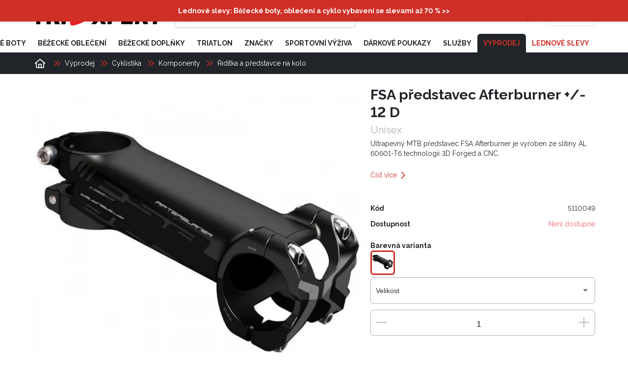

--- FILE ---
content_type: text/html; charset=utf-8
request_url: https://triexpert.cz/fsa-predstavec-afterburner-12-p635
body_size: 27986
content:
<!DOCTYPE html><html lang="cs" dir="ltr"><head>
        <meta charset="utf-8">
        <base href="/">
        <meta name="viewport" content="width=device-width, initial-scale=1">
        <link rel="preconnect" href="https://fonts.googleapis.com">
        <link rel="preconnect" href="https://fonts.gstatic.com" crossorigin="">
        <style type="text/css">@font-face{font-family:'Raleway';font-style:italic;font-weight:900;font-display:swap;src:url(https://fonts.gstatic.com/l/font?kit=1Pt_g8zYS_SKggPNyCgSQamb1W0lwk4S4cHLDr4fJh1Zyc61YBlG&skey=bf44ee29381a37b0&v=v37) format('woff');unicode-range:U+0460-052F, U+1C80-1C8A, U+20B4, U+2DE0-2DFF, U+A640-A69F, U+FE2E-FE2F;}@font-face{font-family:'Raleway';font-style:italic;font-weight:900;font-display:swap;src:url(https://fonts.gstatic.com/l/font?kit=1Pt_g8zYS_SKggPNyCgSQamb1W0lwk4S4cHLDrcfJh1Zyc61YBlG&skey=bf44ee29381a37b0&v=v37) format('woff');unicode-range:U+0301, U+0400-045F, U+0490-0491, U+04B0-04B1, U+2116;}@font-face{font-family:'Raleway';font-style:italic;font-weight:900;font-display:swap;src:url(https://fonts.gstatic.com/l/font?kit=1Pt_g8zYS_SKggPNyCgSQamb1W0lwk4S4cHLDrwfJh1Zyc61YBlG&skey=bf44ee29381a37b0&v=v37) format('woff');unicode-range:U+0102-0103, U+0110-0111, U+0128-0129, U+0168-0169, U+01A0-01A1, U+01AF-01B0, U+0300-0301, U+0303-0304, U+0308-0309, U+0323, U+0329, U+1EA0-1EF9, U+20AB;}@font-face{font-family:'Raleway';font-style:italic;font-weight:900;font-display:swap;src:url(https://fonts.gstatic.com/l/font?kit=1Pt_g8zYS_SKggPNyCgSQamb1W0lwk4S4cHLDr0fJh1Zyc61YBlG&skey=bf44ee29381a37b0&v=v37) format('woff');unicode-range:U+0100-02BA, U+02BD-02C5, U+02C7-02CC, U+02CE-02D7, U+02DD-02FF, U+0304, U+0308, U+0329, U+1D00-1DBF, U+1E00-1E9F, U+1EF2-1EFF, U+2020, U+20A0-20AB, U+20AD-20C0, U+2113, U+2C60-2C7F, U+A720-A7FF;}@font-face{font-family:'Raleway';font-style:italic;font-weight:900;font-display:swap;src:url(https://fonts.gstatic.com/l/font?kit=1Pt_g8zYS_SKggPNyCgSQamb1W0lwk4S4cHLDrMfJh1Zyc61YA&skey=bf44ee29381a37b0&v=v37) format('woff');unicode-range:U+0000-00FF, U+0131, U+0152-0153, U+02BB-02BC, U+02C6, U+02DA, U+02DC, U+0304, U+0308, U+0329, U+2000-206F, U+20AC, U+2122, U+2191, U+2193, U+2212, U+2215, U+FEFF, U+FFFD;}@font-face{font-family:'Raleway';font-style:normal;font-weight:400;font-display:swap;src:url(https://fonts.gstatic.com/s/raleway/v37/1Ptug8zYS_SKggPNyCAIT4ttDfCmxA.woff2) format('woff2');unicode-range:U+0460-052F, U+1C80-1C8A, U+20B4, U+2DE0-2DFF, U+A640-A69F, U+FE2E-FE2F;}@font-face{font-family:'Raleway';font-style:normal;font-weight:400;font-display:swap;src:url(https://fonts.gstatic.com/s/raleway/v37/1Ptug8zYS_SKggPNyCkIT4ttDfCmxA.woff2) format('woff2');unicode-range:U+0301, U+0400-045F, U+0490-0491, U+04B0-04B1, U+2116;}@font-face{font-family:'Raleway';font-style:normal;font-weight:400;font-display:swap;src:url(https://fonts.gstatic.com/s/raleway/v37/1Ptug8zYS_SKggPNyCIIT4ttDfCmxA.woff2) format('woff2');unicode-range:U+0102-0103, U+0110-0111, U+0128-0129, U+0168-0169, U+01A0-01A1, U+01AF-01B0, U+0300-0301, U+0303-0304, U+0308-0309, U+0323, U+0329, U+1EA0-1EF9, U+20AB;}@font-face{font-family:'Raleway';font-style:normal;font-weight:400;font-display:swap;src:url(https://fonts.gstatic.com/s/raleway/v37/1Ptug8zYS_SKggPNyCMIT4ttDfCmxA.woff2) format('woff2');unicode-range:U+0100-02BA, U+02BD-02C5, U+02C7-02CC, U+02CE-02D7, U+02DD-02FF, U+0304, U+0308, U+0329, U+1D00-1DBF, U+1E00-1E9F, U+1EF2-1EFF, U+2020, U+20A0-20AB, U+20AD-20C0, U+2113, U+2C60-2C7F, U+A720-A7FF;}@font-face{font-family:'Raleway';font-style:normal;font-weight:400;font-display:swap;src:url(https://fonts.gstatic.com/s/raleway/v37/1Ptug8zYS_SKggPNyC0IT4ttDfA.woff2) format('woff2');unicode-range:U+0000-00FF, U+0131, U+0152-0153, U+02BB-02BC, U+02C6, U+02DA, U+02DC, U+0304, U+0308, U+0329, U+2000-206F, U+20AC, U+2122, U+2191, U+2193, U+2212, U+2215, U+FEFF, U+FFFD;}@font-face{font-family:'Raleway';font-style:normal;font-weight:700;font-display:swap;src:url(https://fonts.gstatic.com/s/raleway/v37/1Ptug8zYS_SKggPNyCAIT4ttDfCmxA.woff2) format('woff2');unicode-range:U+0460-052F, U+1C80-1C8A, U+20B4, U+2DE0-2DFF, U+A640-A69F, U+FE2E-FE2F;}@font-face{font-family:'Raleway';font-style:normal;font-weight:700;font-display:swap;src:url(https://fonts.gstatic.com/s/raleway/v37/1Ptug8zYS_SKggPNyCkIT4ttDfCmxA.woff2) format('woff2');unicode-range:U+0301, U+0400-045F, U+0490-0491, U+04B0-04B1, U+2116;}@font-face{font-family:'Raleway';font-style:normal;font-weight:700;font-display:swap;src:url(https://fonts.gstatic.com/s/raleway/v37/1Ptug8zYS_SKggPNyCIIT4ttDfCmxA.woff2) format('woff2');unicode-range:U+0102-0103, U+0110-0111, U+0128-0129, U+0168-0169, U+01A0-01A1, U+01AF-01B0, U+0300-0301, U+0303-0304, U+0308-0309, U+0323, U+0329, U+1EA0-1EF9, U+20AB;}@font-face{font-family:'Raleway';font-style:normal;font-weight:700;font-display:swap;src:url(https://fonts.gstatic.com/s/raleway/v37/1Ptug8zYS_SKggPNyCMIT4ttDfCmxA.woff2) format('woff2');unicode-range:U+0100-02BA, U+02BD-02C5, U+02C7-02CC, U+02CE-02D7, U+02DD-02FF, U+0304, U+0308, U+0329, U+1D00-1DBF, U+1E00-1E9F, U+1EF2-1EFF, U+2020, U+20A0-20AB, U+20AD-20C0, U+2113, U+2C60-2C7F, U+A720-A7FF;}@font-face{font-family:'Raleway';font-style:normal;font-weight:700;font-display:swap;src:url(https://fonts.gstatic.com/s/raleway/v37/1Ptug8zYS_SKggPNyC0IT4ttDfA.woff2) format('woff2');unicode-range:U+0000-00FF, U+0131, U+0152-0153, U+02BB-02BC, U+02C6, U+02DA, U+02DC, U+0304, U+0308, U+0329, U+2000-206F, U+20AC, U+2122, U+2191, U+2193, U+2212, U+2215, U+FEFF, U+FFFD;}@font-face{font-family:'Raleway';font-style:normal;font-weight:900;font-display:swap;src:url(https://fonts.gstatic.com/s/raleway/v37/1Ptug8zYS_SKggPNyCAIT4ttDfCmxA.woff2) format('woff2');unicode-range:U+0460-052F, U+1C80-1C8A, U+20B4, U+2DE0-2DFF, U+A640-A69F, U+FE2E-FE2F;}@font-face{font-family:'Raleway';font-style:normal;font-weight:900;font-display:swap;src:url(https://fonts.gstatic.com/s/raleway/v37/1Ptug8zYS_SKggPNyCkIT4ttDfCmxA.woff2) format('woff2');unicode-range:U+0301, U+0400-045F, U+0490-0491, U+04B0-04B1, U+2116;}@font-face{font-family:'Raleway';font-style:normal;font-weight:900;font-display:swap;src:url(https://fonts.gstatic.com/s/raleway/v37/1Ptug8zYS_SKggPNyCIIT4ttDfCmxA.woff2) format('woff2');unicode-range:U+0102-0103, U+0110-0111, U+0128-0129, U+0168-0169, U+01A0-01A1, U+01AF-01B0, U+0300-0301, U+0303-0304, U+0308-0309, U+0323, U+0329, U+1EA0-1EF9, U+20AB;}@font-face{font-family:'Raleway';font-style:normal;font-weight:900;font-display:swap;src:url(https://fonts.gstatic.com/s/raleway/v37/1Ptug8zYS_SKggPNyCMIT4ttDfCmxA.woff2) format('woff2');unicode-range:U+0100-02BA, U+02BD-02C5, U+02C7-02CC, U+02CE-02D7, U+02DD-02FF, U+0304, U+0308, U+0329, U+1D00-1DBF, U+1E00-1E9F, U+1EF2-1EFF, U+2020, U+20A0-20AB, U+20AD-20C0, U+2113, U+2C60-2C7F, U+A720-A7FF;}@font-face{font-family:'Raleway';font-style:normal;font-weight:900;font-display:swap;src:url(https://fonts.gstatic.com/s/raleway/v37/1Ptug8zYS_SKggPNyC0IT4ttDfA.woff2) format('woff2');unicode-range:U+0000-00FF, U+0131, U+0152-0153, U+02BB-02BC, U+02C6, U+02DA, U+02DC, U+0304, U+0308, U+0329, U+2000-206F, U+20AC, U+2122, U+2191, U+2193, U+2212, U+2215, U+FEFF, U+FFFD;}</style>

        <link rel="icon" type="image/x-icon" href="/storage/favicon.ico">
        <!-- PLACEHOLDER_HEAD -->
    <style>:root{--fa-style-family-classic:"Font Awesome 6 Pro";--fa-font-regular:normal 400 1em/1 "Font Awesome 6 Pro"}@font-face{font-family:"Font Awesome 6 Pro";font-style:normal;font-weight:400;font-display:block;src:url(fa-regular-400.26b3e81479658eea.woff2) format("woff2"),url(fa-regular-400.5c26ffb66f9d65ef.ttf) format("truetype")}:root{--cc-font-family:-apple-system,BlinkMacSystemFont,"Segoe UI",Roboto,Helvetica,Arial,sans-serif,"Apple Color Emoji","Segoe UI Emoji","Segoe UI Symbol";--cc-modal-border-radius:.5rem;--cc-btn-border-radius:.4rem;--cc-modal-transition-duration:.25s;--cc-link-color:var(--cc-btn-primary-bg);--cc-modal-margin:1rem;--cc-z-index:2147483647;--cc-bg:#fff;--cc-primary-color:#2c2f31;--cc-secondary-color:#5e6266;--cc-btn-primary-bg:#30363c;--cc-btn-primary-color:#fff;--cc-btn-primary-border-color:var(--cc-btn-primary-bg);--cc-btn-primary-hover-bg:#000;--cc-btn-primary-hover-color:#fff;--cc-btn-primary-hover-border-color:var(--cc-btn-primary-hover-bg);--cc-btn-secondary-bg:#eaeff2;--cc-btn-secondary-color:var(--cc-primary-color);--cc-btn-secondary-border-color:var(--cc-btn-secondary-bg);--cc-btn-secondary-hover-bg:#d4dae0;--cc-btn-secondary-hover-color:#000;--cc-btn-secondary-hover-border-color:#d4dae0;--cc-separator-border-color:#f0f4f7;--cc-toggle-on-bg:var(--cc-btn-primary-bg);--cc-toggle-off-bg:#667481;--cc-toggle-on-knob-bg:#fff;--cc-toggle-off-knob-bg:var(--cc-toggle-on-knob-bg);--cc-toggle-enabled-icon-color:var(--cc-bg);--cc-toggle-disabled-icon-color:var(--cc-bg);--cc-toggle-readonly-bg:#d5dee2;--cc-toggle-readonly-knob-bg:#fff;--cc-toggle-readonly-knob-icon-color:var(--cc-toggle-readonly-bg);--cc-section-category-border:var(--cc-cookie-category-block-bg);--cc-cookie-category-block-bg:#f0f4f7;--cc-cookie-category-block-border:#f0f4f7;--cc-cookie-category-block-hover-bg:#e9eff4;--cc-cookie-category-block-hover-border:#e9eff4;--cc-cookie-category-expanded-block-bg:transparent;--cc-cookie-category-expanded-block-hover-bg:#dee4e9;--cc-overlay-bg:rgba(0,0,0,.65);--cc-webkit-scrollbar-bg:var(--cc-section-category-border);--cc-webkit-scrollbar-hover-bg:var(--cc-btn-primary-hover-bg);--cc-footer-bg:var(--cc-btn-secondary-bg);--cc-footer-color:var(--cc-secondary-color);--cc-footer-border-color:#e4eaed;--cc-pm-toggle-border-radius:4em}:root{--app-color-primary:#ff8204;--app-color-primary-lighter:#ff9b3c;--app-color-secondary:#ffffff;--app-color-secondary-lighter:#ffffff;--app-color-grey-dark:#333333;--app-color-grey:#c5c5c5;--app-color-grey-light:#f5f5f5;--app-color-dark:#000000;--app-color-light:#ffffff}:root{--app-color-primary:#ff8204;--app-color-primary-lighter:#ff9b3c;--app-color-secondary:#ffffff;--app-color-secondary-lighter:#ffffff;--app-color-grey-dark:#333333;--app-color-grey:#c5c5c5;--app-color-grey-light:#f5f5f5;--app-color-dark:#000000;--app-color-light:#ffffff}:root{--app-color-primary:#ff8204;--app-color-primary-lighter:#ff9b3c;--app-color-secondary:#ffffff;--app-color-secondary-lighter:#ffffff;--app-color-grey-dark:#333333;--app-color-grey:#c5c5c5;--app-color-grey-light:#f5f5f5;--app-color-dark:#000000;--app-color-light:#ffffff}:root{--app-color-primary:#ff8204;--app-color-primary-lighter:#ff9b3c;--app-color-secondary:#ffffff;--app-color-secondary-lighter:#ffffff;--app-color-grey-dark:#333333;--app-color-grey:#c5c5c5;--app-color-grey-light:#f5f5f5;--app-color-dark:#000000;--app-color-light:#ffffff}*{font-variant-numeric:lining-nums;-ms-font-feature-settings:"lnum" 1;-o-font-feature-settings:"lnum" 1;font-feature-settings:"lnum" 1}body{font-size:14px;line-height:20px;font-family:Raleway,sans-serif;color:var(--app-color-dark)}@media screen and (max-width: 599.9px){body{font-size:12px;line-height:14px}}:root{--app-color-primary:#ff8204;--app-color-primary-lighter:#ff9b3c;--app-color-secondary:#ffffff;--app-color-secondary-lighter:#ffffff;--app-color-grey-dark:#333333;--app-color-grey:#c5c5c5;--app-color-grey-light:#f5f5f5;--app-color-dark:#000000;--app-color-light:#ffffff}html,body{height:100%}body{margin:0}*{box-sizing:border-box}app-root{display:flex;flex-direction:column;align-items:center;min-height:100vh;background:#fff}:root{--app-color-primary:#ff8204;--app-color-primary-lighter:#ff9b3c;--app-color-secondary:#ffffff;--app-color-secondary-lighter:#ffffff;--app-color-grey-dark:#333333;--app-color-grey:#c5c5c5;--app-color-grey-light:#f5f5f5;--app-color-dark:#000000;--app-color-light:#ffffff}</style><link rel="stylesheet" href="styles.9570bf4fea016ca8.css" media="print" onload="this.media='all'"><noscript><link rel="stylesheet" href="styles.9570bf4fea016ca8.css"></noscript><title>FSA představec Afterburner +/- 12 D | TRIEXPERT</title><meta property="og:title" content="FSA představec Afterburner +/- 12 D | TRIEXPERT"><meta name="description" content="Ultrapevný MTB představec FSA Afterburner je vyroben ze slitiny AL 60601-T6 technologií 3D Forged a CNC. - FSA představec Afterburner +/- 12 D ČERNÁ 80MM"><meta property="og:description" content="Ultrapevný MTB představec FSA Afterburner je vyroben ze slitiny AL 60601-T6 technologií 3D Forged a CNC. - FSA představec Afterburner +/- 12 D ČERNÁ 80MM"><meta name="keywords" content="běžecké boty, běžecká speciálka, boty na běhání, kola, plavky, triatlon, cyklo prodejna, diagnostika došlapu běžecké oblečení, cyklistické trery, cyklistické oblečení, plavecké vybavení"><meta name="facebook-domain-verification" content="w4kqr6c8lxaxzaqufetnokfxsh04w5"><meta name="ahrefs-site-verification" content="32d02a1ce3825d3e07b092bfc54bf32364cd2e6200888f191a9371b9722ca694"><meta name="seznam-wmt" content="oGCQWB9MYzEQYggy3Co1C7XIvsPZk0CK"><meta property="og:locale" content="cs"><meta property="og:site_name" content="Triexpert"><link rel="canonical" href="http://triexpert.cz/fsa-predstavec-afterburner-12-p635"><style ng-transition="serverApp">:root{--app-color-primary: #ff8204;--app-color-primary-lighter: #ff9b3c;--app-color-secondary: #ffffff;--app-color-secondary-lighter: #ffffff;--app-color-grey-dark: #333333;--app-color-grey: #c5c5c5;--app-color-grey-light: #f5f5f5;--app-color-dark: #000000;--app-color-light: #ffffff}app-header{background:var(--app-color-light);transition:all .3s cubic-bezier(.8,.2,.48,1);position:sticky;top:0;z-index:10}@media screen and (max-width: 1279.9px){app-header{position:static;top:0}}app-header #header-wrapper{position:relative}app-header #header-wrapper .app-header-primary{display:flex;padding-bottom:12px;padding-top:12px}@media screen and (max-width: 599.9px){app-header #header-wrapper .app-header-primary{padding-bottom:6px;padding-top:6px}app-header #header-wrapper .app-header-primary app-logo{display:none}}app-header #header-wrapper .app-header-primary app-search-input,app-header #header-wrapper .app-header-primary app-logo{margin-right:24px}app-header #header-wrapper .app-header-primary .mat-stroked-button{padding:0 12px}app-header #header-wrapper .app-header-secondary{display:flex;justify-content:space-between;align-items:end}app-header #header-wrapper .app-header-secondary app-logo{display:none}@media screen and (max-width: 1279.9px){app-header #header-wrapper .app-header-secondary{align-items:center}}@media screen and (max-width: 599.9px){app-header #header-wrapper .app-header-secondary app-logo{display:block}}app-header #header-wrapper .app-header-secondary app-logo{margin-right:24px;flex:1}app-header #header-wrapper .app-header-secondary app-logo h1{margin-bottom:0}app-header #header-wrapper #navigation{display:flex;align-items:center;font-weight:500;font-size:90%}app-header #header-wrapper #navigation app-user-icon{margin:0!important}app-header #header-wrapper #navigation .navigation-item{display:flex;justify-content:center;cursor:pointer;transition:color .3s cubic-bezier(.8,.2,.48,1)}app-header #header-wrapper #navigation .navigation-item.nav-item-with-divider:not(:last-of-type){border-right:solid 1px var(--app-color-grey);padding-right:12px}app-header #header-wrapper #navigation .navigation-item:hover{color:var(--app-color-primary)}app-header #header-wrapper #navigation .navigation-item .mat-icon.fa-chevron-down{display:flex;font-size:.6rem;width:auto;height:auto;position:relative;color:var(--app-color-primary);margin-left:3px}
</style><style ng-transition="serverApp">[_nghost-sc302]{display:block}</style><style ng-transition="serverApp">:root{--app-color-primary: #ff8204;--app-color-primary-lighter: #ff9b3c;--app-color-secondary: #ffffff;--app-color-secondary-lighter: #ffffff;--app-color-grey-dark: #333333;--app-color-grey: #c5c5c5;--app-color-grey-light: #f5f5f5;--app-color-dark: #000000;--app-color-light: #ffffff}app-search-input{flex-grow:1;display:flex;min-width:1px}@media screen and (max-width: 599.9px){app-search-input{margin-right:0!important}}app-search-input #header-search{width:100%;display:flex;align-items:center;border:solid 1px var(--app-color-grey);border-radius:6px;padding:0 12px;transition:all .3s cubic-bezier(.8,.2,.48,1)}app-search-input #header-search.focused{border-color:transparent;outline:2px solid var(--app-color-primary)}app-search-input #header-search input{border:none;height:100%;width:100%;outline:none;font-size:16px}app-search-input #header-search .mat-icon{width:auto}.search-menu-overlay{background:var(--app-color-light);box-shadow:#00000029 0 1px 4px;border-radius:6px;margin-top:6px}@media screen and (max-width: 599.9px){.search-menu-overlay{width:100vw!important;left:0!important}}.search-menu-overlay .search-results-wrapper{color:var(--app-color-grey-dark);left:0;width:100%;padding:12px}.search-menu-overlay .search-results-wrapper a{display:flex;width:100%;align-items:center;margin:6px 0}.search-menu-overlay .search-results-wrapper a:not(:last-of-type){border-bottom:solid 1px var(--app-color-grey-light)}.search-menu-overlay .search-results-wrapper a .primary-price{font-size:.875rem}.search-menu-overlay .search-results-wrapper a app-price .sale{display:flex;align-items:center;flex-direction:row-reverse}.search-menu-overlay .search-results-wrapper a app-price .sale .sale-percents{margin-right:6px}.search-menu-overlay .search-results-wrapper .responsive-image{height:60px;width:60px;flex-shrink:0}.search-menu-overlay .search-results-wrapper .title{display:flex;flex-direction:column;flex:auto;word-break:break-word}.search-menu-overlay .search-results-wrapper .categories-result-wrapper{width:100%;margin:-6px}@media screen and (max-width: 599.9px){.search-menu-overlay .search-results-wrapper .categories-result-wrapper{margin:0}}.search-menu-overlay .search-results-wrapper .categories-result-wrapper .categories{background-color:var(--app-color-grey-light);border-radius:6px;margin:6px;padding:12px;justify-content:center;align-items:center;display:flex}@media screen and (max-width: 599.9px){.search-menu-overlay .search-results-wrapper .categories-result-wrapper .categories{margin:0 0 12px}}.search-menu-overlay .search-results-wrapper .categories-result-wrapper .categories .category{display:flex;flex-direction:column-reverse;text-transform:uppercase}.search-menu-overlay .search-results-wrapper .categories-result-wrapper .categories .category a{justify-content:center}
</style><style ng-transition="serverApp">.mat-button .mat-button-focus-overlay,.mat-icon-button .mat-button-focus-overlay{opacity:0}.mat-button:hover:not(.mat-button-disabled) .mat-button-focus-overlay,.mat-stroked-button:hover:not(.mat-button-disabled) .mat-button-focus-overlay{opacity:.04}@media(hover: none){.mat-button:hover:not(.mat-button-disabled) .mat-button-focus-overlay,.mat-stroked-button:hover:not(.mat-button-disabled) .mat-button-focus-overlay{opacity:0}}.mat-button,.mat-icon-button,.mat-stroked-button,.mat-flat-button{box-sizing:border-box;position:relative;-webkit-user-select:none;user-select:none;cursor:pointer;outline:none;border:none;-webkit-tap-highlight-color:transparent;display:inline-block;white-space:nowrap;text-decoration:none;vertical-align:baseline;text-align:center;margin:0;min-width:64px;line-height:36px;padding:0 16px;border-radius:4px;overflow:visible}.mat-button::-moz-focus-inner,.mat-icon-button::-moz-focus-inner,.mat-stroked-button::-moz-focus-inner,.mat-flat-button::-moz-focus-inner{border:0}.mat-button.mat-button-disabled,.mat-icon-button.mat-button-disabled,.mat-stroked-button.mat-button-disabled,.mat-flat-button.mat-button-disabled{cursor:default}.mat-button.cdk-keyboard-focused .mat-button-focus-overlay,.mat-button.cdk-program-focused .mat-button-focus-overlay,.mat-icon-button.cdk-keyboard-focused .mat-button-focus-overlay,.mat-icon-button.cdk-program-focused .mat-button-focus-overlay,.mat-stroked-button.cdk-keyboard-focused .mat-button-focus-overlay,.mat-stroked-button.cdk-program-focused .mat-button-focus-overlay,.mat-flat-button.cdk-keyboard-focused .mat-button-focus-overlay,.mat-flat-button.cdk-program-focused .mat-button-focus-overlay{opacity:.12}.mat-button::-moz-focus-inner,.mat-icon-button::-moz-focus-inner,.mat-stroked-button::-moz-focus-inner,.mat-flat-button::-moz-focus-inner{border:0}.mat-raised-button{box-sizing:border-box;position:relative;-webkit-user-select:none;user-select:none;cursor:pointer;outline:none;border:none;-webkit-tap-highlight-color:transparent;display:inline-block;white-space:nowrap;text-decoration:none;vertical-align:baseline;text-align:center;margin:0;min-width:64px;line-height:36px;padding:0 16px;border-radius:4px;overflow:visible;transform:translate3d(0, 0, 0);transition:background 400ms cubic-bezier(0.25, 0.8, 0.25, 1),box-shadow 280ms cubic-bezier(0.4, 0, 0.2, 1)}.mat-raised-button::-moz-focus-inner{border:0}.mat-raised-button.mat-button-disabled{cursor:default}.mat-raised-button.cdk-keyboard-focused .mat-button-focus-overlay,.mat-raised-button.cdk-program-focused .mat-button-focus-overlay{opacity:.12}.mat-raised-button::-moz-focus-inner{border:0}._mat-animation-noopable.mat-raised-button{transition:none;animation:none}.mat-stroked-button{border:1px solid currentColor;padding:0 15px;line-height:34px}.mat-stroked-button .mat-button-ripple.mat-ripple,.mat-stroked-button .mat-button-focus-overlay{top:-1px;left:-1px;right:-1px;bottom:-1px}.mat-fab{box-sizing:border-box;position:relative;-webkit-user-select:none;user-select:none;cursor:pointer;outline:none;border:none;-webkit-tap-highlight-color:transparent;display:inline-block;white-space:nowrap;text-decoration:none;vertical-align:baseline;text-align:center;margin:0;min-width:64px;line-height:36px;padding:0 16px;border-radius:4px;overflow:visible;transform:translate3d(0, 0, 0);transition:background 400ms cubic-bezier(0.25, 0.8, 0.25, 1),box-shadow 280ms cubic-bezier(0.4, 0, 0.2, 1);min-width:0;border-radius:50%;width:56px;height:56px;padding:0;flex-shrink:0}.mat-fab::-moz-focus-inner{border:0}.mat-fab.mat-button-disabled{cursor:default}.mat-fab.cdk-keyboard-focused .mat-button-focus-overlay,.mat-fab.cdk-program-focused .mat-button-focus-overlay{opacity:.12}.mat-fab::-moz-focus-inner{border:0}._mat-animation-noopable.mat-fab{transition:none;animation:none}.mat-fab .mat-button-wrapper{padding:16px 0;display:inline-block;line-height:24px}.mat-mini-fab{box-sizing:border-box;position:relative;-webkit-user-select:none;user-select:none;cursor:pointer;outline:none;border:none;-webkit-tap-highlight-color:transparent;display:inline-block;white-space:nowrap;text-decoration:none;vertical-align:baseline;text-align:center;margin:0;min-width:64px;line-height:36px;padding:0 16px;border-radius:4px;overflow:visible;transform:translate3d(0, 0, 0);transition:background 400ms cubic-bezier(0.25, 0.8, 0.25, 1),box-shadow 280ms cubic-bezier(0.4, 0, 0.2, 1);min-width:0;border-radius:50%;width:40px;height:40px;padding:0;flex-shrink:0}.mat-mini-fab::-moz-focus-inner{border:0}.mat-mini-fab.mat-button-disabled{cursor:default}.mat-mini-fab.cdk-keyboard-focused .mat-button-focus-overlay,.mat-mini-fab.cdk-program-focused .mat-button-focus-overlay{opacity:.12}.mat-mini-fab::-moz-focus-inner{border:0}._mat-animation-noopable.mat-mini-fab{transition:none;animation:none}.mat-mini-fab .mat-button-wrapper{padding:8px 0;display:inline-block;line-height:24px}.mat-icon-button{padding:0;min-width:0;width:40px;height:40px;flex-shrink:0;line-height:40px;border-radius:50%}.mat-icon-button i,.mat-icon-button .mat-icon{line-height:24px}.mat-button-ripple.mat-ripple,.mat-button-focus-overlay{top:0;left:0;right:0;bottom:0;position:absolute;pointer-events:none;border-radius:inherit}.mat-button-ripple.mat-ripple:not(:empty){transform:translateZ(0)}.mat-button-focus-overlay{opacity:0;transition:opacity 200ms cubic-bezier(0.35, 0, 0.25, 1),background-color 200ms cubic-bezier(0.35, 0, 0.25, 1)}._mat-animation-noopable .mat-button-focus-overlay{transition:none}.mat-button-ripple-round{border-radius:50%;z-index:1}.mat-button .mat-button-wrapper>*,.mat-flat-button .mat-button-wrapper>*,.mat-stroked-button .mat-button-wrapper>*,.mat-raised-button .mat-button-wrapper>*,.mat-icon-button .mat-button-wrapper>*,.mat-fab .mat-button-wrapper>*,.mat-mini-fab .mat-button-wrapper>*{vertical-align:middle}.mat-form-field:not(.mat-form-field-appearance-legacy) .mat-form-field-prefix .mat-icon-button,.mat-form-field:not(.mat-form-field-appearance-legacy) .mat-form-field-suffix .mat-icon-button{display:inline-flex;justify-content:center;align-items:center;font-size:inherit;width:2.5em;height:2.5em}.cdk-high-contrast-active .mat-button,.cdk-high-contrast-active .mat-flat-button,.cdk-high-contrast-active .mat-raised-button,.cdk-high-contrast-active .mat-icon-button,.cdk-high-contrast-active .mat-fab,.cdk-high-contrast-active .mat-mini-fab{outline:solid 1px}.cdk-high-contrast-active .mat-button-base.cdk-keyboard-focused,.cdk-high-contrast-active .mat-button-base.cdk-program-focused{outline:solid 3px}
</style><style ng-transition="serverApp">.mat-icon{-webkit-user-select:none;user-select:none;background-repeat:no-repeat;display:inline-block;fill:currentColor;height:24px;width:24px}.mat-icon.mat-icon-inline{font-size:inherit;height:inherit;line-height:inherit;width:inherit}[dir=rtl] .mat-icon-rtl-mirror{transform:scale(-1, 1)}.mat-form-field:not(.mat-form-field-appearance-legacy) .mat-form-field-prefix .mat-icon,.mat-form-field:not(.mat-form-field-appearance-legacy) .mat-form-field-suffix .mat-icon{display:block}.mat-form-field:not(.mat-form-field-appearance-legacy) .mat-form-field-prefix .mat-icon-button .mat-icon,.mat-form-field:not(.mat-form-field-appearance-legacy) .mat-form-field-suffix .mat-icon-button .mat-icon{margin:auto}
</style><style ng-transition="serverApp">:root{--app-color-primary: #ff8204;--app-color-primary-lighter: #ff9b3c;--app-color-secondary: #ffffff;--app-color-secondary-lighter: #ffffff;--app-color-grey-dark: #333333;--app-color-grey: #c5c5c5;--app-color-grey-light: #f5f5f5;--app-color-dark: #000000;--app-color-light: #ffffff}body.menu-opened app-breadcrumbs{display:none}body.menu-opened app-menu-category app-breadcrumbs{display:block}body.scrolled app-header{box-shadow:0 2px 4px #0003}body.scrolled app-header app-menu .menu-items{transform:translateY(-6px)}body.scrolled app-header app-menu .menu-items .menu-item.active-root-category{border-radius:6px}app-burger-menu{display:none;margin-left:auto}@media screen and (max-width: 1279.9px){app-burger-menu{display:block}}app-menu{display:flex;flex-direction:column;flex:3}app-menu .menu-items{display:flex;align-items:center;font-weight:700;font-size:.875rem;line-height:1;text-transform:uppercase;transition:all .3s cubic-bezier(.8,.2,.48,1);justify-content:flex-end}app-menu .menu-items .menu-item{flex-shrink:0;height:100%;display:flex;align-items:center;transition:color .3s cubic-bezier(.8,.2,.48,1);text-transform:uppercase;padding:12px;cursor:pointer}app-menu .menu-items .menu-item:hover{color:var(--app-color-primary)}app-menu .menu-items .menu-item.active-category{color:var(--app-color-primary)}app-menu .menu-items .menu-item.highlight{color:var(--app-color-primary)}app-menu .menu-items .menu-item.active-root-category{color:var(--app-color-primary);background:var(--app-color-dark);border-radius:6px 6px 0 0}app-menu .subcategories{left:0;top:100%;width:100%;background:var(--app-color-dark);color:var(--app-color-light);position:absolute;padding:24px 0;text-transform:uppercase;z-index:999}app-menu .subcategories .subcategories-inner{display:inline-flex;flex-wrap:wrap;margin:-12px}app-menu .subcategories .subcategories-inner .subcategory-menu-item{margin:12px;transition:color .3s cubic-bezier(.8,.2,.48,1);cursor:pointer}app-menu .subcategories .subcategories-inner .subcategory-menu-item:hover{color:var(--app-color-primary)}.mobile-menu-overlay-backdrop{background:rgba(0,0,0,.8)}.mobile-menu-overlay{margin-top:40px;width:100%}.mobile-menu-overlay .close{position:absolute;top:-40px;right:0;cursor:pointer}.mobile-menu-overlay .close:after{content:"";height:40px;border-left:2px solid #fff;position:absolute;transform:rotate(45deg);right:20px}.mobile-menu-overlay .close:before{content:"";height:40px;border-left:2px solid #fff;position:absolute;transform:rotate(-45deg);right:20px}.mobile-menu-overlay .mobile-menu-items{display:flex;flex-direction:column;text-align:center;width:100%}.mobile-menu-overlay .mobile-menu-items .menu-item{font-size:1.5rem;font-weight:900;line-height:4rem;text-transform:uppercase;color:#fff;transition:.3s cubic-bezier(.8,.2,.48,1);cursor:pointer;width:100%}@media screen and (max-height: 600px){.mobile-menu-overlay .mobile-menu-items .menu-item{line-height:3rem}}.mobile-menu-overlay .mobile-menu-items .menu-item.active-root-category,.mobile-menu-overlay .mobile-menu-items .menu-item:hover{color:var(--app-color-primary)}
</style><style ng-transition="serverApp">mat-menu{display:none}.mat-menu-panel{min-width:112px;max-width:280px;overflow:auto;-webkit-overflow-scrolling:touch;max-height:calc(100vh - 48px);border-radius:4px;outline:0;min-height:64px}.mat-menu-panel.ng-animating{pointer-events:none}.cdk-high-contrast-active .mat-menu-panel{outline:solid 1px}.mat-menu-content:not(:empty){padding-top:8px;padding-bottom:8px}.mat-menu-item{-webkit-user-select:none;user-select:none;cursor:pointer;outline:none;border:none;-webkit-tap-highlight-color:transparent;white-space:nowrap;overflow:hidden;text-overflow:ellipsis;display:block;line-height:48px;height:48px;padding:0 16px;text-align:left;text-decoration:none;max-width:100%;position:relative}.mat-menu-item::-moz-focus-inner{border:0}.mat-menu-item[disabled]{cursor:default}[dir=rtl] .mat-menu-item{text-align:right}.mat-menu-item .mat-icon{margin-right:16px;vertical-align:middle}.mat-menu-item .mat-icon svg{vertical-align:top}[dir=rtl] .mat-menu-item .mat-icon{margin-left:16px;margin-right:0}.mat-menu-item[disabled]::before{display:block;position:absolute;content:"";top:0;left:0;bottom:0;right:0}.cdk-high-contrast-active .mat-menu-item{margin-top:1px}.cdk-high-contrast-active .mat-menu-item.cdk-program-focused,.cdk-high-contrast-active .mat-menu-item.cdk-keyboard-focused,.cdk-high-contrast-active .mat-menu-item-highlighted{outline:dotted 1px}.mat-menu-item-submenu-trigger{padding-right:32px}[dir=rtl] .mat-menu-item-submenu-trigger{padding-right:16px;padding-left:32px}.mat-menu-submenu-icon{position:absolute;top:50%;right:16px;transform:translateY(-50%);width:5px;height:10px;fill:currentColor}[dir=rtl] .mat-menu-submenu-icon{right:auto;left:16px;transform:translateY(-50%) scaleX(-1)}.cdk-high-contrast-active .mat-menu-submenu-icon{fill:CanvasText}button.mat-menu-item{width:100%}.mat-menu-item .mat-menu-ripple{top:0;left:0;right:0;bottom:0;position:absolute;pointer-events:none}
</style><style ng-transition="serverApp">[_ngcontent-sc293]:root{--app-color-primary: #ff8204;--app-color-primary-lighter: #ff9b3c;--app-color-secondary: #ffffff;--app-color-secondary-lighter: #ffffff;--app-color-grey-dark: #333333;--app-color-grey: #c5c5c5;--app-color-grey-light: #f5f5f5;--app-color-dark: #000000;--app-color-light: #ffffff}.burger-menu[_ngcontent-sc293]{width:24px;height:24px;cursor:pointer}.burger-menu[_ngcontent-sc293]   .burger-container[_ngcontent-sc293]{position:relative}.burger-menu[_ngcontent-sc293]   .burger-container[_ngcontent-sc293]   .burger-inner[_ngcontent-sc293]{position:absolute;width:22px;left:0;top:11px;border:1px solid var(--app-color-dark);transition:border-color .2s ease-in .2s}.burger-menu[_ngcontent-sc293]   .burger-container[_ngcontent-sc293]   .burger-inner[_ngcontent-sc293]:before{position:absolute;content:"";top:-6px;left:-1px;width:22px;border:1px solid var(--app-color-dark);transition:top .2s ease-in .3s,transform ease-in .2s}.burger-menu[_ngcontent-sc293]   .burger-container[_ngcontent-sc293]   .burger-inner[_ngcontent-sc293]:after{position:absolute;content:"";top:4px;left:-1px;width:22px;border:1px solid var(--app-color-dark);transition:top .2s ease-in .3s,transform ease-in .2s}.burger-menu.active[_ngcontent-sc293]   .burger-container[_ngcontent-sc293]   .burger-inner[_ngcontent-sc293]{display:none}</style><style ng-transition="serverApp">:root{--app-color-primary: #ff8204;--app-color-primary-lighter: #ff9b3c;--app-color-secondary: #ffffff;--app-color-secondary-lighter: #ffffff;--app-color-grey-dark: #333333;--app-color-grey: #c5c5c5;--app-color-grey-light: #f5f5f5;--app-color-dark: #000000;--app-color-light: #ffffff}@media screen and (max-width: 1279.9px){app-goods-detail h1{margin-bottom:24px}}app-goods-detail h2{color:var(--app-color-grey-dark)}app-goods-detail app-goods-detail-option .mat-form-field:last-of-type .mat-form-field-wrapper{padding-bottom:0}app-goods-detail app-input-quantity .mat-form-field{width:100%;text-align:center;font-size:1.1rem}app-goods-detail app-add-to-cart-button{margin:24px 0}app-goods-detail app-add-to-cart-button button{width:100%;padding:12px!important;font-size:1.25rem!important;font-weight:900!important}app-goods-detail app-add-to-cart-button button .mat-icon{font-size:1.25rem;margin-right:12px!important}app-goods-detail .goods-detail-desc{margin-bottom:24px}app-goods-detail .gallery{width:100%;align-items:center}app-goods-detail .goods-detail-images{display:inline-flex;flex-wrap:wrap;position:relative;max-width:871px;margin-left:auto}@media screen and (max-width: 1919.9px){app-goods-detail .goods-detail-images{max-width:671px}}@media screen and (max-width: 1279.9px){app-goods-detail .goods-detail-images{max-width:100%;margin:-12px}}app-goods-detail .goods-detail-images:after{content:"";position:absolute;bottom:0;left:0;height:2px;width:100%;background:#fff}app-goods-detail .goods-detail-images .goods-detail-image-wrapper{width:435px;height:435px;border-bottom:solid 1px var(--app-color-dark);display:flex;justify-content:center;align-items:center;padding:1px}@media screen and (max-width: 1919.9px){app-goods-detail .goods-detail-images .goods-detail-image-wrapper{width:335px;height:335px}}@media screen and (max-width: 1279.9px){app-goods-detail .goods-detail-images .goods-detail-image-wrapper{width:250px;height:250px;border:solid 1px var(--app-color-dark)!important;margin:12px}}@media screen and (max-width: 599.9px){app-goods-detail .goods-detail-images .goods-detail-image-wrapper{width:100%;height:200px;border:none!important;margin:12px}}app-goods-detail .goods-detail-images .goods-detail-image-wrapper:nth-of-type(odd):not(:only-child){border-right:solid 1px var(--app-color-dark)}@media screen and (max-width: 1279.9px){app-goods-detail .goods-detail-images .goods-detail-image-wrapper .responsive-image img{height:250px}}@media screen and (max-width: 959.9px){app-goods-detail .goods-detail-images .goods-detail-image-wrapper .responsive-image img{height:150px}}@media screen and (max-width: 959.9px){app-goods-detail .goods-detail-images .goods-detail-image-wrapper .responsive-image img{height:200px}}app-goods-detail .goods-detail-images .goods-detail-single-img{max-width:900px}app-goods-detail #goods-detail-description{background:var(--app-color-grey-light);padding:48px 0}app-goods-detail #goods-detail-description a{color:var(--app-color-primary);text-decoration:underline}app-goods-detail app-price{display:flex;width:100%;align-items:center;justify-content:center;font-size:1.4rem;line-height:1.3;text-align:center}app-goods-detail app-price:has(.sale){flex-direction:row-reverse;justify-content:space-between;align-items:start}app-goods-detail app-price .sale{display:flex;align-items:center}app-goods-detail app-price .sale .sale-percents{margin-left:12px;padding:6px 12px;font-size:1rem}
</style><meta property="og:image" content="/storage/variant/FSA-predstavec-Afterburner-12-D.jpeg"><style ng-transition="serverApp">:root{--app-color-primary: #ff8204;--app-color-primary-lighter: #ff9b3c;--app-color-secondary: #ffffff;--app-color-secondary-lighter: #ffffff;--app-color-grey-dark: #333333;--app-color-grey: #c5c5c5;--app-color-grey-light: #f5f5f5;--app-color-dark: #000000;--app-color-light: #ffffff}app-breadcrumbs{display:block;padding:12px 0;background:var(--app-color-dark);color:var(--app-color-light);width:100%}@media screen and (max-width: 599.9px){app-breadcrumbs{font-size:.7rem;padding:12px 0}}app-breadcrumbs .mat-icon{margin:0 3px;display:flex}@media screen and (max-width: 599.9px){app-breadcrumbs .mat-icon{font-size:.7rem;margin:0}}app-breadcrumbs .mat-icon.muted{font-size:1rem;color:var(--app-color-primary)}@media screen and (max-width: 599.9px){app-breadcrumbs .mat-icon.muted{font-size:.7rem;margin:0}}app-breadcrumbs a{color:var(--app-color-light);display:flex;align-items:center}
</style><style ng-transition="serverApp">:root{--app-color-primary: #ff8204;--app-color-primary-lighter: #ff9b3c;--app-color-secondary: #ffffff;--app-color-secondary-lighter: #ffffff;--app-color-grey-dark: #333333;--app-color-grey: #c5c5c5;--app-color-grey-light: #f5f5f5;--app-color-dark: #000000;--app-color-light: #ffffff}app-free-transportation-price-countdown{display:flex;align-items:center}.sidenav app-free-transportation-price-countdown{border-top:solid 1px var(--app-color-grey);margin-top:12px;padding-top:24px}.sidenav app-free-transportation-price-countdown .truck-icon{background:transparent;width:auto;height:auto;min-width:auto}.truck-icon{background:var(--app-color-grey-light);min-width:50px;height:50px;border-radius:100%;display:flex;justify-content:center;align-items:center;margin-right:12px}.truck-icon svg{width:32px}.progress-container{width:100%;border:solid 1px #b0b0b0;border-radius:6px;overflow:hidden;height:14px;position:relative;display:flex;align-items:center;margin-top:3px}.progress-container .progress-bar{height:calc(100% - 4px);border-radius:4px;background-color:var(--app-color-primary);transition:width 1s ease;margin:2px}
</style><style ng-transition="serverApp">:root{--app-color-primary: #ff8204;--app-color-primary-lighter: #ff9b3c;--app-color-secondary: #ffffff;--app-color-secondary-lighter: #ffffff;--app-color-grey-dark: #333333;--app-color-grey: #c5c5c5;--app-color-grey-light: #f5f5f5;--app-color-dark: #000000;--app-color-light: #ffffff}app-last-viewed-goods{margin:0 24px}app-last-viewed-goods app-goods-variant{max-width:calc(25% - 12px);min-width:calc(25% - 12px)}app-last-viewed-goods app-price:has(.sale){display:flex;flex-direction:column;align-items:center}
</style><style ng-transition="serverApp">:root{--app-color-primary: #ff8204;--app-color-primary-lighter: #ff9b3c;--app-color-secondary: #ffffff;--app-color-secondary-lighter: #ffffff;--app-color-grey-dark: #333333;--app-color-grey: #c5c5c5;--app-color-grey-light: #f5f5f5;--app-color-dark: #000000;--app-color-light: #ffffff}.goods-detail-option-value-text .mat-option-text{display:inline-block!important}.goods-detail-option-value{display:flex;flex-direction:row;justify-content:space-between}
</style><style ng-transition="serverApp">app-input-quantity .mat-form-field-appearance-fill .mat-form-field-flex{padding:0}app-input-quantity .mat-form-field-appearance-fill .mat-form-field-prefix,app-input-quantity .mat-form-field-appearance-fill .mat-form-field-suffix{align-self:center}
</style><style ng-transition="serverApp">@charset "UTF-8";:root{--app-color-primary: #ff8204;--app-color-primary-lighter: #ff9b3c;--app-color-secondary: #ffffff;--app-color-secondary-lighter: #ffffff;--app-color-grey-dark: #333333;--app-color-grey: #c5c5c5;--app-color-grey-light: #f5f5f5;--app-color-dark: #000000;--app-color-light: #ffffff}app-price{min-height:1.2rem}app-price .vat-text:not(:first-of-type):before,app-price .vat-text>span:not(:last-of-type):after{content:"\a0"}app-price .secondary-price{display:inline}app-price .sale-price{display:inline;text-decoration:line-through}app-price .sale-percents{background:var(--app-color-primary);padding:6px;border-radius:6px;color:var(--app-color-light);font-weight:900}app-price .formatted-price{font-size:.75rem;color:#b0b0b0}app-price .formatted-price .price{font-size:1rem;color:var(--app-color-dark)}
</style><style ng-transition="serverApp">.mat-form-field{display:inline-block;position:relative;text-align:left}[dir=rtl] .mat-form-field{text-align:right}.mat-form-field-wrapper{position:relative}.mat-form-field-flex{display:inline-flex;align-items:baseline;box-sizing:border-box;width:100%}.mat-form-field-prefix,.mat-form-field-suffix{white-space:nowrap;flex:none;position:relative}.mat-form-field-infix{display:block;position:relative;flex:auto;min-width:0;width:180px}.cdk-high-contrast-active .mat-form-field-infix{border-image:linear-gradient(transparent, transparent)}.mat-form-field-label-wrapper{position:absolute;left:0;box-sizing:content-box;width:100%;height:100%;overflow:hidden;pointer-events:none}[dir=rtl] .mat-form-field-label-wrapper{left:auto;right:0}.mat-form-field-label{position:absolute;left:0;font:inherit;pointer-events:none;width:100%;white-space:nowrap;text-overflow:ellipsis;overflow:hidden;transform-origin:0 0;transition:transform 400ms cubic-bezier(0.25, 0.8, 0.25, 1),color 400ms cubic-bezier(0.25, 0.8, 0.25, 1),width 400ms cubic-bezier(0.25, 0.8, 0.25, 1);display:none}[dir=rtl] .mat-form-field-label{transform-origin:100% 0;left:auto;right:0}.cdk-high-contrast-active .mat-form-field-disabled .mat-form-field-label{color:GrayText}.mat-form-field-empty.mat-form-field-label,.mat-form-field-can-float.mat-form-field-should-float .mat-form-field-label{display:block}.mat-form-field-autofill-control:-webkit-autofill+.mat-form-field-label-wrapper .mat-form-field-label{display:none}.mat-form-field-can-float .mat-form-field-autofill-control:-webkit-autofill+.mat-form-field-label-wrapper .mat-form-field-label{display:block;transition:none}.mat-input-server:focus+.mat-form-field-label-wrapper .mat-form-field-label,.mat-input-server[placeholder]:not(:placeholder-shown)+.mat-form-field-label-wrapper .mat-form-field-label{display:none}.mat-form-field-can-float .mat-input-server:focus+.mat-form-field-label-wrapper .mat-form-field-label,.mat-form-field-can-float .mat-input-server[placeholder]:not(:placeholder-shown)+.mat-form-field-label-wrapper .mat-form-field-label{display:block}.mat-form-field-label:not(.mat-form-field-empty){transition:none}.mat-form-field-underline{position:absolute;width:100%;pointer-events:none;transform:scale3d(1, 1.0001, 1)}.mat-form-field-ripple{position:absolute;left:0;width:100%;transform-origin:50%;transform:scaleX(0.5);opacity:0;transition:background-color 300ms cubic-bezier(0.55, 0, 0.55, 0.2)}.mat-form-field.mat-focused .mat-form-field-ripple,.mat-form-field.mat-form-field-invalid .mat-form-field-ripple{opacity:1;transform:none;transition:transform 300ms cubic-bezier(0.25, 0.8, 0.25, 1),opacity 100ms cubic-bezier(0.25, 0.8, 0.25, 1),background-color 300ms cubic-bezier(0.25, 0.8, 0.25, 1)}.mat-form-field-subscript-wrapper{position:absolute;box-sizing:border-box;width:100%;overflow:hidden}.mat-form-field-subscript-wrapper .mat-icon,.mat-form-field-label-wrapper .mat-icon{width:1em;height:1em;font-size:inherit;vertical-align:baseline}.mat-form-field-hint-wrapper{display:flex}.mat-form-field-hint-spacer{flex:1 0 1em}.mat-error{display:block}.mat-form-field-control-wrapper{position:relative}.mat-form-field-hint-end{order:1}.mat-form-field._mat-animation-noopable .mat-form-field-label,.mat-form-field._mat-animation-noopable .mat-form-field-ripple{transition:none}
</style><style ng-transition="serverApp">.mat-form-field-appearance-fill .mat-form-field-flex{border-radius:4px 4px 0 0;padding:.75em .75em 0 .75em}.cdk-high-contrast-active .mat-form-field-appearance-fill .mat-form-field-flex{outline:solid 1px}.cdk-high-contrast-active .mat-form-field-appearance-fill.mat-form-field-disabled .mat-form-field-flex{outline-color:GrayText}.cdk-high-contrast-active .mat-form-field-appearance-fill.mat-focused .mat-form-field-flex{outline:dashed 3px}.mat-form-field-appearance-fill .mat-form-field-underline::before{content:"";display:block;position:absolute;bottom:0;height:1px;width:100%}.mat-form-field-appearance-fill .mat-form-field-ripple{bottom:0;height:2px}.cdk-high-contrast-active .mat-form-field-appearance-fill .mat-form-field-ripple{height:0}.mat-form-field-appearance-fill:not(.mat-form-field-disabled) .mat-form-field-flex:hover~.mat-form-field-underline .mat-form-field-ripple{opacity:1;transform:none;transition:opacity 600ms cubic-bezier(0.25, 0.8, 0.25, 1)}.mat-form-field-appearance-fill._mat-animation-noopable:not(.mat-form-field-disabled) .mat-form-field-flex:hover~.mat-form-field-underline .mat-form-field-ripple{transition:none}.mat-form-field-appearance-fill .mat-form-field-subscript-wrapper{padding:0 1em}
</style><style ng-transition="serverApp">.mat-input-element{font:inherit;background:transparent;color:currentColor;border:none;outline:none;padding:0;margin:0;width:100%;max-width:100%;vertical-align:bottom;text-align:inherit;box-sizing:content-box}.mat-input-element:-moz-ui-invalid{box-shadow:none}.mat-input-element,.mat-input-element::-webkit-search-cancel-button,.mat-input-element::-webkit-search-decoration,.mat-input-element::-webkit-search-results-button,.mat-input-element::-webkit-search-results-decoration{-webkit-appearance:none}.mat-input-element::-webkit-contacts-auto-fill-button,.mat-input-element::-webkit-caps-lock-indicator,.mat-input-element:not([type=password])::-webkit-credentials-auto-fill-button{visibility:hidden}.mat-input-element[type=date],.mat-input-element[type=datetime],.mat-input-element[type=datetime-local],.mat-input-element[type=month],.mat-input-element[type=week],.mat-input-element[type=time]{line-height:1}.mat-input-element[type=date]::after,.mat-input-element[type=datetime]::after,.mat-input-element[type=datetime-local]::after,.mat-input-element[type=month]::after,.mat-input-element[type=week]::after,.mat-input-element[type=time]::after{content:" ";white-space:pre;width:1px}.mat-input-element::-webkit-inner-spin-button,.mat-input-element::-webkit-calendar-picker-indicator,.mat-input-element::-webkit-clear-button{font-size:.75em}.mat-input-element::placeholder{-webkit-user-select:none;user-select:none;transition:color 400ms 133.3333333333ms cubic-bezier(0.25, 0.8, 0.25, 1)}.mat-input-element::-moz-placeholder{-webkit-user-select:none;user-select:none;transition:color 400ms 133.3333333333ms cubic-bezier(0.25, 0.8, 0.25, 1)}.mat-input-element::-webkit-input-placeholder{-webkit-user-select:none;user-select:none;transition:color 400ms 133.3333333333ms cubic-bezier(0.25, 0.8, 0.25, 1)}.mat-input-element:-ms-input-placeholder{-webkit-user-select:none;user-select:none;transition:color 400ms 133.3333333333ms cubic-bezier(0.25, 0.8, 0.25, 1)}.mat-form-field-hide-placeholder .mat-input-element::placeholder{color:transparent !important;-webkit-text-fill-color:transparent;transition:none}.cdk-high-contrast-active .mat-form-field-hide-placeholder .mat-input-element::placeholder{opacity:0}.mat-form-field-hide-placeholder .mat-input-element::-moz-placeholder{color:transparent !important;-webkit-text-fill-color:transparent;transition:none}.cdk-high-contrast-active .mat-form-field-hide-placeholder .mat-input-element::-moz-placeholder{opacity:0}.mat-form-field-hide-placeholder .mat-input-element::-webkit-input-placeholder{color:transparent !important;-webkit-text-fill-color:transparent;transition:none}.cdk-high-contrast-active .mat-form-field-hide-placeholder .mat-input-element::-webkit-input-placeholder{opacity:0}.mat-form-field-hide-placeholder .mat-input-element:-ms-input-placeholder{color:transparent !important;-webkit-text-fill-color:transparent;transition:none}.cdk-high-contrast-active .mat-form-field-hide-placeholder .mat-input-element:-ms-input-placeholder{opacity:0}textarea.mat-input-element{resize:vertical;overflow:auto}textarea.mat-input-element.cdk-textarea-autosize{resize:none}textarea.mat-input-element{padding:2px 0;margin:-2px 0}select.mat-input-element{-moz-appearance:none;-webkit-appearance:none;position:relative;background-color:transparent;display:inline-flex;box-sizing:border-box;padding-top:1em;top:-1em;margin-bottom:-1em}select.mat-input-element::-moz-focus-inner{border:0}select.mat-input-element:not(:disabled){cursor:pointer}.mat-form-field-type-mat-native-select .mat-form-field-infix::after{content:"";width:0;height:0;border-left:5px solid transparent;border-right:5px solid transparent;border-top:5px solid;position:absolute;top:50%;right:0;margin-top:-2.5px;pointer-events:none}[dir=rtl] .mat-form-field-type-mat-native-select .mat-form-field-infix::after{right:auto;left:0}.mat-form-field-type-mat-native-select .mat-input-element{padding-right:15px}[dir=rtl] .mat-form-field-type-mat-native-select .mat-input-element{padding-right:0;padding-left:15px}.mat-form-field-type-mat-native-select .mat-form-field-label-wrapper{max-width:calc(100% - 10px)}.mat-form-field-type-mat-native-select.mat-form-field-appearance-outline .mat-form-field-infix::after{margin-top:-5px}.mat-form-field-type-mat-native-select.mat-form-field-appearance-fill .mat-form-field-infix::after{margin-top:-10px}
</style><style ng-transition="serverApp">.mat-form-field-appearance-legacy .mat-form-field-label{transform:perspective(100px)}.mat-form-field-appearance-legacy .mat-form-field-prefix .mat-icon,.mat-form-field-appearance-legacy .mat-form-field-suffix .mat-icon{width:1em}.mat-form-field-appearance-legacy .mat-form-field-prefix .mat-icon-button,.mat-form-field-appearance-legacy .mat-form-field-suffix .mat-icon-button{font:inherit;vertical-align:baseline}.mat-form-field-appearance-legacy .mat-form-field-prefix .mat-icon-button .mat-icon,.mat-form-field-appearance-legacy .mat-form-field-suffix .mat-icon-button .mat-icon{font-size:inherit}.mat-form-field-appearance-legacy .mat-form-field-underline{height:1px}.cdk-high-contrast-active .mat-form-field-appearance-legacy .mat-form-field-underline{height:0;border-top:solid 1px}.mat-form-field-appearance-legacy .mat-form-field-ripple{top:0;height:2px;overflow:hidden}.cdk-high-contrast-active .mat-form-field-appearance-legacy .mat-form-field-ripple{height:0;border-top:solid 2px}.mat-form-field-appearance-legacy.mat-form-field-disabled .mat-form-field-underline{background-position:0;background-color:transparent}.cdk-high-contrast-active .mat-form-field-appearance-legacy.mat-form-field-disabled .mat-form-field-underline{border-top-style:dotted;border-top-width:2px;border-top-color:GrayText}.mat-form-field-appearance-legacy.mat-form-field-invalid:not(.mat-focused) .mat-form-field-ripple{height:1px}
</style><style ng-transition="serverApp">.mat-form-field-appearance-outline .mat-form-field-wrapper{margin:.25em 0}.mat-form-field-appearance-outline .mat-form-field-flex{padding:0 .75em 0 .75em;margin-top:-0.25em;position:relative}.mat-form-field-appearance-outline .mat-form-field-prefix,.mat-form-field-appearance-outline .mat-form-field-suffix{top:.25em}.mat-form-field-appearance-outline .mat-form-field-outline{display:flex;position:absolute;top:.25em;left:0;right:0;bottom:0;pointer-events:none}.mat-form-field-appearance-outline .mat-form-field-outline-start,.mat-form-field-appearance-outline .mat-form-field-outline-end{border:1px solid currentColor;min-width:5px}.mat-form-field-appearance-outline .mat-form-field-outline-start{border-radius:5px 0 0 5px;border-right-style:none}[dir=rtl] .mat-form-field-appearance-outline .mat-form-field-outline-start{border-right-style:solid;border-left-style:none;border-radius:0 5px 5px 0}.mat-form-field-appearance-outline .mat-form-field-outline-end{border-radius:0 5px 5px 0;border-left-style:none;flex-grow:1}[dir=rtl] .mat-form-field-appearance-outline .mat-form-field-outline-end{border-left-style:solid;border-right-style:none;border-radius:5px 0 0 5px}.mat-form-field-appearance-outline .mat-form-field-outline-gap{border-radius:.000001px;border:1px solid currentColor;border-left-style:none;border-right-style:none}.mat-form-field-appearance-outline.mat-form-field-can-float.mat-form-field-should-float .mat-form-field-outline-gap{border-top-color:transparent}.mat-form-field-appearance-outline .mat-form-field-outline-thick{opacity:0}.mat-form-field-appearance-outline .mat-form-field-outline-thick .mat-form-field-outline-start,.mat-form-field-appearance-outline .mat-form-field-outline-thick .mat-form-field-outline-end,.mat-form-field-appearance-outline .mat-form-field-outline-thick .mat-form-field-outline-gap{border-width:2px}.mat-form-field-appearance-outline.mat-focused .mat-form-field-outline,.mat-form-field-appearance-outline.mat-form-field-invalid .mat-form-field-outline{opacity:0;transition:opacity 100ms cubic-bezier(0.25, 0.8, 0.25, 1)}.mat-form-field-appearance-outline.mat-focused .mat-form-field-outline-thick,.mat-form-field-appearance-outline.mat-form-field-invalid .mat-form-field-outline-thick{opacity:1}.cdk-high-contrast-active .mat-form-field-appearance-outline.mat-focused .mat-form-field-outline-thick{border:3px dashed}.mat-form-field-appearance-outline:not(.mat-form-field-disabled) .mat-form-field-flex:hover .mat-form-field-outline{opacity:0;transition:opacity 600ms cubic-bezier(0.25, 0.8, 0.25, 1)}.mat-form-field-appearance-outline:not(.mat-form-field-disabled) .mat-form-field-flex:hover .mat-form-field-outline-thick{opacity:1}.mat-form-field-appearance-outline .mat-form-field-subscript-wrapper{padding:0 1em}.cdk-high-contrast-active .mat-form-field-appearance-outline.mat-form-field-disabled .mat-form-field-outline{color:GrayText}.mat-form-field-appearance-outline._mat-animation-noopable:not(.mat-form-field-disabled) .mat-form-field-flex:hover~.mat-form-field-outline,.mat-form-field-appearance-outline._mat-animation-noopable .mat-form-field-outline,.mat-form-field-appearance-outline._mat-animation-noopable .mat-form-field-outline-start,.mat-form-field-appearance-outline._mat-animation-noopable .mat-form-field-outline-end,.mat-form-field-appearance-outline._mat-animation-noopable .mat-form-field-outline-gap{transition:none}
</style><style ng-transition="serverApp">.mat-form-field-appearance-standard .mat-form-field-flex{padding-top:.75em}.mat-form-field-appearance-standard .mat-form-field-underline{height:1px}.cdk-high-contrast-active .mat-form-field-appearance-standard .mat-form-field-underline{height:0;border-top:solid 1px}.mat-form-field-appearance-standard .mat-form-field-ripple{bottom:0;height:2px}.cdk-high-contrast-active .mat-form-field-appearance-standard .mat-form-field-ripple{height:0;border-top:solid 2px}.mat-form-field-appearance-standard.mat-form-field-disabled .mat-form-field-underline{background-position:0;background-color:transparent}.cdk-high-contrast-active .mat-form-field-appearance-standard.mat-form-field-disabled .mat-form-field-underline{border-top-style:dotted;border-top-width:2px}.mat-form-field-appearance-standard:not(.mat-form-field-disabled) .mat-form-field-flex:hover~.mat-form-field-underline .mat-form-field-ripple{opacity:1;transform:none;transition:opacity 600ms cubic-bezier(0.25, 0.8, 0.25, 1)}.mat-form-field-appearance-standard._mat-animation-noopable:not(.mat-form-field-disabled) .mat-form-field-flex:hover~.mat-form-field-underline .mat-form-field-ripple{transition:none}
</style><style ng-transition="serverApp">.mat-select{display:inline-block;width:100%;outline:none}.mat-select-trigger{display:inline-flex;align-items:center;cursor:pointer;position:relative;box-sizing:border-box;width:100%}.mat-select-disabled .mat-select-trigger{-webkit-user-select:none;user-select:none;cursor:default}.mat-select-value{width:100%;overflow:hidden;text-overflow:ellipsis;white-space:nowrap}.mat-select-value-text{white-space:nowrap;overflow:hidden;text-overflow:ellipsis}.mat-select-arrow-wrapper{height:16px;flex-shrink:0;display:inline-flex;align-items:center}.mat-form-field-appearance-fill .mat-select-arrow-wrapper{transform:translateY(-50%)}.mat-form-field-appearance-outline .mat-select-arrow-wrapper{transform:translateY(-25%)}.mat-form-field-appearance-standard.mat-form-field-has-label .mat-select:not(.mat-select-empty) .mat-select-arrow-wrapper{transform:translateY(-50%)}.mat-form-field-appearance-standard .mat-select.mat-select-empty .mat-select-arrow-wrapper{transition:transform 400ms cubic-bezier(0.25, 0.8, 0.25, 1)}._mat-animation-noopable.mat-form-field-appearance-standard .mat-select.mat-select-empty .mat-select-arrow-wrapper{transition:none}.mat-select-arrow{width:0;height:0;border-left:5px solid transparent;border-right:5px solid transparent;border-top:5px solid;margin:0 4px}.mat-form-field.mat-focused .mat-select-arrow{transform:translateX(0)}.mat-select-panel-wrap{flex-basis:100%}.mat-select-panel{min-width:112px;max-width:280px;overflow:auto;-webkit-overflow-scrolling:touch;padding-top:0;padding-bottom:0;max-height:256px;min-width:100%;border-radius:4px;outline:0}.cdk-high-contrast-active .mat-select-panel{outline:solid 1px}.mat-select-panel .mat-optgroup-label,.mat-select-panel .mat-option{font-size:inherit;line-height:3em;height:3em}.mat-form-field-type-mat-select:not(.mat-form-field-disabled) .mat-form-field-flex{cursor:pointer}.mat-form-field-type-mat-select .mat-form-field-label{width:calc(100% - 18px)}.mat-select-placeholder{transition:color 400ms 133.3333333333ms cubic-bezier(0.25, 0.8, 0.25, 1)}._mat-animation-noopable .mat-select-placeholder{transition:none}.mat-form-field-hide-placeholder .mat-select-placeholder{color:transparent;-webkit-text-fill-color:transparent;transition:none;display:block}.mat-select-min-line:empty::before{content:" ";white-space:pre;width:1px;display:inline-block;visibility:hidden}
</style><style ng-transition="serverApp">.mat-option{white-space:nowrap;overflow:hidden;text-overflow:ellipsis;display:block;line-height:48px;height:48px;padding:0 16px;text-align:left;text-decoration:none;max-width:100%;position:relative;cursor:pointer;outline:none;display:flex;flex-direction:row;max-width:100%;box-sizing:border-box;align-items:center;-webkit-tap-highlight-color:transparent}.mat-option[disabled]{cursor:default}[dir=rtl] .mat-option{text-align:right}.mat-option .mat-icon{margin-right:16px;vertical-align:middle}.mat-option .mat-icon svg{vertical-align:top}[dir=rtl] .mat-option .mat-icon{margin-left:16px;margin-right:0}.mat-option[aria-disabled=true]{-webkit-user-select:none;user-select:none;cursor:default}.mat-optgroup .mat-option:not(.mat-option-multiple){padding-left:32px}[dir=rtl] .mat-optgroup .mat-option:not(.mat-option-multiple){padding-left:16px;padding-right:32px}.cdk-high-contrast-active .mat-option{margin:0 1px}.cdk-high-contrast-active .mat-option.mat-active{border:solid 1px currentColor;margin:0}.cdk-high-contrast-active .mat-option[aria-disabled=true]{opacity:.5}.mat-option-text{display:inline-block;flex-grow:1;overflow:hidden;text-overflow:ellipsis}.mat-option .mat-option-ripple{top:0;left:0;right:0;bottom:0;position:absolute;pointer-events:none}.mat-option-pseudo-checkbox{margin-right:8px}[dir=rtl] .mat-option-pseudo-checkbox{margin-left:8px;margin-right:0}
</style><style ng-transition="serverApp">app-footer{display:block;margin-top:auto}
</style><style class="flex-layout-ssr">@media all {.flex-layout-0 {-webkit-flex-direction:row;box-sizing:border-box;display:flex;flex-direction:row;}.flex-layout-1 {margin-right:12px;}.flex-layout-2 {margin-right:12px;-webkit-flex-direction:row;box-sizing:border-box;display:flex;flex-direction:row;-webkit-align-content:center;-webkit-align-items:center;-webkit-justify-content:center;align-content:center;align-items:center;justify-content:center;}.flex-layout-4 {display:initial;margin-right:12px;}.flex-layout-5 {display:initial;}.flex-layout-6 {-webkit-flex-direction:row;box-sizing:border-box;display:flex;flex-direction:row;-webkit-align-content:center;-webkit-align-items:center;-webkit-justify-content:flex-start;align-content:center;align-items:center;justify-content:flex-start;}.flex-layout-7 {display:initial;}.flex-layout-8 {display:initial;}.flex-layout-9 {-webkit-flex-direction:row;box-sizing:border-box;display:flex;flex-direction:row;-webkit-align-content:center;-webkit-align-items:center;-webkit-justify-content:flex-start;align-content:center;align-items:center;justify-content:flex-start;}.flex-layout-10 {display:none;}.flex-layout-11 {display:initial;}.flex-layout-12 {display:initial;}.flex-layout-13 {display:initial;}.flex-layout-14 {-webkit-flex-direction:row;box-sizing:border-box;display:flex;flex-direction:row;-webkit-align-content:flex-start;-webkit-align-items:flex-start;-webkit-justify-content:space-between;align-content:flex-start;align-items:flex-start;justify-content:space-between;}.flex-layout-15 {margin-right:12px;-webkit-flex-direction:column;box-sizing:border-box;display:flex;flex-direction:column;-webkit-flex:1 1 100%;flex:1 1 100%;max-width:60%;}.flex-layout-16 {-webkit-flex:1 1 100%;box-sizing:border-box;flex:1 1 100%;max-width:40%;}.flex-layout-17 {-webkit-flex-direction:row;box-sizing:border-box;display:flex;flex-direction:row;-webkit-align-content:center;-webkit-align-items:center;-webkit-justify-content:flex-start;align-content:center;align-items:center;justify-content:flex-start;}.flex-layout-18 {margin-right:6px;}.flex-layout-20 {-webkit-flex-direction:column;box-sizing:border-box;display:flex;flex-direction:column;}.flex-layout-22 {-webkit-flex-direction:row;box-sizing:border-box;display:flex;flex-direction:row;}.flex-layout-23 {margin-right:12px;-webkit-flex:1 1 100%;box-sizing:border-box;flex:1 1 100%;max-width:50%;}.flex-layout-24 {-webkit-flex:1 1 100%;box-sizing:border-box;flex:1 1 100%;max-width:50%;}.flex-layout-25 {-webkit-flex-direction:row;box-sizing:border-box;display:flex;flex-direction:row;-webkit-align-content:center;-webkit-align-items:center;-webkit-justify-content:space-between;align-content:center;align-items:center;justify-content:space-between;margin-bottom:12px;}.flex-layout-26 {margin-right:12px;}.flex-layout-28 {-webkit-flex-direction:column;box-sizing:border-box;display:flex;flex-direction:column;}.flex-layout-29 {-webkit-flex-direction:row;box-sizing:border-box;display:flex;flex-direction:row;-webkit-align-content:center;-webkit-align-items:center;-webkit-justify-content:space-between;align-content:center;align-items:center;justify-content:space-between;}.flex-layout-30 {margin-right:12px;}.flex-layout-32 {margin-bottom:12px;}.flex-layout-33 {margin-bottom:12px;}.flex-layout-34 {margin-bottom:12px;}.flex-layout-35 {margin-bottom:12px;}.flex-layout-36 {margin-bottom:12px;}.flex-layout-37 {-webkit-flex-direction:row;box-sizing:border-box;display:flex;flex-direction:row;}.flex-layout-38 {margin-right:4px;}.flex-layout-39 {margin-right:4px;}.flex-layout-40 {margin-right:4px;}.flex-layout-41 {margin-right:4px;}.flex-layout-42 {margin-right:4px;}.flex-layout-43 {margin-right:4px;}.flex-layout-44 {margin-right:4px;}.flex-layout-45 {margin-right:4px;}}@media screen and (min-width: 600px) {.flex-layout-0 {-webkit-flex-direction:row;flex-direction:row;}.flex-layout-2 {-webkit-flex-direction:row;flex-direction:row;}.flex-layout-6 {-webkit-flex-direction:row;flex-direction:row;}.flex-layout-9 {-webkit-flex-direction:row;flex-direction:row;}.flex-layout-14 {-webkit-flex-direction:row;flex-direction:row;}.flex-layout-15 {-webkit-flex-direction:row;flex-direction:row;}.flex-layout-17 {-webkit-flex-direction:row;flex-direction:row;}.flex-layout-20 {-webkit-flex-direction:row;flex-direction:row;}.flex-layout-25 {-webkit-flex-direction:row;flex-direction:row;}.flex-layout-22 {-webkit-flex-direction:row;flex-direction:row;}.flex-layout-28 {-webkit-flex-direction:row;flex-direction:row;}.flex-layout-29 {-webkit-flex-direction:row;flex-direction:row;}.flex-layout-37 {-webkit-flex-direction:row;flex-direction:row;}}@media screen and (min-width: 960px) {.flex-layout-11 {display:none;}.flex-layout-12 {display:none;}}@media screen and (min-width: 1280px) {}@media screen and (min-width: 1920px) {}@media screen and (min-width: 1920px) and (max-width: 4999.98px) {}@media screen and (max-width: 1919.98px) {}@media screen and (min-width: 1280px) and (max-width: 1919.98px) {}@media screen and (max-width: 1279.98px) {.flex-layout-13 {display:none;}.flex-layout-14 {-webkit-flex-direction:column;box-sizing:border-box;display:flex;flex-direction:column;}.flex-layout-15 {-webkit-flex:1 1 100%;box-sizing:border-box;flex:1 1 100%;max-height:100%;-webkit-order:2;order:2;}.flex-layout-16 {-webkit-flex:1 1 100%;box-sizing:border-box;flex:1 1 100%;max-height:100%;-webkit-order:1;order:1;}.flex-layout-22 {-webkit-flex-direction:column;box-sizing:border-box;display:flex;flex-direction:column;}}@media screen and (min-width: 960px) and (max-width: 1279.98px) {}@media screen and (max-width: 959.98px) {.flex-layout-4 {display:none;}.flex-layout-7 {display:none;}.flex-layout-8 {display:none;}.flex-layout-10 {display:initial;}}@media screen and (min-width: 600px) and (max-width: 959.98px) {}@media screen and (max-width: 599.98px) {.flex-layout-5 {display:none;}}@media screen and (min-width: 0px) and (max-width: 599.98px) {}</style></head>
    <body>
        <!-- PLACEHOLDER_BODY -->
        <app-root ng-version="14.3.0" ng-server-context="other"><!----><app-header><div id="header-wrapper"><div class="app-header-primary container"><app-logo _nghost-sc302=""><a _ngcontent-sc302="" routerlink="/" href="/"><img _ngcontent-sc302="" class="logo" alt="Triexpert" title="Triexpert" width="265" height="40" loading="lazy" fetchpriority="auto" ng-img="true" src="/storage/2023-12/180/Triexpert_logo_450px.png"></a></app-logo><app-search-input><div id="header-search"><mat-icon role="img" fonticon="fa-magnifying-glass" class="mat-icon notranslate margin-right-half far fa-magnifying-glass mat-icon-no-color" aria-hidden="true" data-mat-icon-type="font" data-mat-icon-name="fa-magnifying-glass"></mat-icon><input placeholder="Hledat" value="" class="ng-untouched ng-pristine ng-valid"><!----></div><!----></app-search-input><nav id="navigation" fxlayout="" fxlayoutgap="12px" class="flex-layout-0"><div aria-haspopup="true" fxhide.lt-md="" class="mat-menu-trigger navigation-item nav-item-with-divider ng-star-inserted flex-layout-4"><span>Česká republika</span><mat-icon role="img" fonticon="fa-chevron-down" class="mat-icon notranslate far fa-chevron-down mat-icon-no-color" aria-hidden="true" data-mat-icon-type="font" data-mat-icon-name="fa-chevron-down"></mat-icon></div><!----><!----><!----><!----><app-user-icon class="navigation-item flex-layout-1"><!----><div fxlayout="" fxlayoutalign="start center" class="ng-star-inserted flex-layout-6"><button fxhide.lt-md="" mat-icon-button="" aria-label="Přihlásit se" class="mat-focus-indicator mat-icon-button mat-button-base _mat-animation-noopable flex-layout-7"><span class="mat-button-wrapper"><mat-icon role="img" fonticon="fa-user-circle" class="mat-icon notranslate far fa-user-circle mat-icon-no-color" aria-hidden="true" data-mat-icon-type="font" data-mat-icon-name="fa-user-circle"></mat-icon></span><span matripple="" class="mat-ripple mat-button-ripple mat-button-ripple-round"></span><span class="mat-button-focus-overlay"></span></button><span fxhide.lt-md="" class="margin-right flex-layout-8"><span>Přihlásit</span> / <span>Registrovat</span></span></div><!----><button fxshow.lt-md="" fxhide="" mat-icon-button="" class="mat-focus-indicator mat-icon-button mat-button-base _mat-animation-noopable ng-star-inserted flex-layout-10"><span class="mat-button-wrapper"><div aria-haspopup="true" fxlayout="" fxlayoutalign="start center" class="mat-menu-trigger flex-layout-9"><button mat-icon-button="" aria-label="Přihlásit se" class="mat-focus-indicator mat-icon-button mat-button-base _mat-animation-noopable"><span class="mat-button-wrapper"><mat-icon role="img" fonticon="fa-user-circle" class="mat-icon notranslate far fa-user-circle mat-icon-no-color" aria-hidden="true" data-mat-icon-type="font" data-mat-icon-name="fa-user-circle"></mat-icon></span><span matripple="" class="mat-ripple mat-button-ripple mat-button-ripple-round"></span><span class="mat-button-focus-overlay"></span></button></div><!----></span><span matripple="" class="mat-ripple mat-button-ripple mat-button-ripple-round"></span><span class="mat-button-focus-overlay"></span></button><!----><mat-menu xposition="before" class="ng-tns-c95-3"><!----></mat-menu><mat-menu xposition="before" class="ng-tns-c95-4"><!----></mat-menu></app-user-icon><div fxlayout="" fxlayoutalign="center center" fxlayoutgap="6px" class="navigation-item flex-layout-2"><a mat-icon-button="" class="mat-focus-indicator mat-icon-button mat-button-base _mat-animation-noopable flex-layout-3" aria-disabled="false"><span class="mat-button-wrapper"><mat-icon role="img" fonticon="fa-cart-shopping" matbadgecolor="primary" class="mat-icon notranslate mat-badge far fa-cart-shopping mat-badge-primary mat-icon-no-color mat-badge-overlap mat-badge-above mat-badge-after mat-badge-medium mat-badge-hidden" aria-hidden="true" data-mat-icon-type="font" data-mat-icon-name="fa-cart-shopping"><span id="mat-badge-content-620369" aria-hidden="true" class="mat-badge-content _mat-animation-noopable mat-badge-active">0</span></mat-icon></span><span matripple="" class="mat-ripple mat-button-ripple mat-button-ripple-round"></span><span class="mat-button-focus-overlay"></span></a><!----></div><a mat-stroked-button="" fxhide.lt-sm="" class="mat-focus-indicator text-bold text-uppercase mat-stroked-button mat-button-base _mat-animation-noopable ng-star-inserted flex-layout-5" aria-disabled="false" href="/p/prodejny"><span class="mat-button-wrapper">Prodejny</span><span matripple="" class="mat-ripple mat-button-ripple"></span><span class="mat-button-focus-overlay"></span></a><!----></nav></div><div class="app-header-secondary container"><app-logo _nghost-sc302=""><a _ngcontent-sc302="" routerlink="/" href="/"><img _ngcontent-sc302="" class="logo" alt="Triexpert" title="Triexpert" width="265" height="40" loading="lazy" fetchpriority="auto" ng-img="true" src="/storage/2023-12/180/Triexpert_logo_450px.png"></a></app-logo><app-menu><div fxhide.lt-lg="" class="menu-items flex-layout-13"><a class="menu-item ng-star-inserted" href="/bezecke-boty"> Běžecké boty </a><a class="menu-item ng-star-inserted" href="/bezecke-obleceni"> Běžecké oblečení </a><a class="menu-item ng-star-inserted" href="/bezecke-doplnky"> Běžecké doplňky </a><a class="menu-item ng-star-inserted" href="/triatlon"> Triatlon </a><a class="menu-item ng-star-inserted" href="/brands"> Značky </a><a class="menu-item ng-star-inserted" href="/vyziva"> Sportovní výživa </a><a class="menu-item ng-star-inserted" href="/darkove-poukazy"> Dárkové poukazy </a><a class="menu-item ng-star-inserted" href="/sluzby"> Služby </a><a class="menu-item highlight ng-star-inserted active-root-category" href="/vyprodej"> Výprodej </a><a class="menu-item highlight ng-star-inserted" href="/lednove-slevy"> Lednové slevy </a><!----><!----></div><app-burger-menu cdkoverlayorigin="" _nghost-sc293=""><div _ngcontent-sc293="" class="burger-menu"><div _ngcontent-sc293="" class="burger-container"><div _ngcontent-sc293="" class="burger-inner"></div></div></div></app-burger-menu><!----><!----></app-menu></div></div><mat-menu xposition="before" class="ng-tns-c95-0"><!----></mat-menu><mat-menu xposition="before" class="ng-tns-c95-1"><!----></mat-menu><mat-menu xposition="before" class="ng-tns-c95-2"><!----></mat-menu></app-header><main><router-outlet></router-outlet><app-goods-detail class="ng-star-inserted"><app-breadcrumbs class="ng-star-inserted"><div fxlayout="" fxlayoutgap="4px" class="container flex-layout-37"><a href="/" class="ng-star-inserted flex-layout-38"><mat-icon role="img" class="mat-icon notranslate far fa-house mat-icon-no-color ng-star-inserted" aria-hidden="true" data-mat-icon-type="font" data-mat-icon-name="fa-house"></mat-icon><!----><!----><!----></a><!----><!----><mat-icon role="img" fonticon="fa-angle-double-right" class="mat-icon notranslate muted far fa-angle-double-right mat-icon-no-color ng-star-inserted flex-layout-39" aria-hidden="true" data-mat-icon-type="font" data-mat-icon-name="fa-angle-double-right"></mat-icon><!----><!----><a href="/vyprodej" class="ng-star-inserted flex-layout-40"><!----><span class="ng-star-inserted">Výprodej</span><!----><!----></a><!----><!----><mat-icon role="img" fonticon="fa-angle-double-right" class="mat-icon notranslate muted far fa-angle-double-right mat-icon-no-color ng-star-inserted flex-layout-41" aria-hidden="true" data-mat-icon-type="font" data-mat-icon-name="fa-angle-double-right"></mat-icon><!----><!----><a href="/cyklistika" class="ng-star-inserted flex-layout-42"><!----><span class="ng-star-inserted">Cyklistika</span><!----><!----></a><!----><!----><mat-icon role="img" fonticon="fa-angle-double-right" class="mat-icon notranslate muted far fa-angle-double-right mat-icon-no-color ng-star-inserted flex-layout-43" aria-hidden="true" data-mat-icon-type="font" data-mat-icon-name="fa-angle-double-right"></mat-icon><!----><!----><a href="/cyklistika-komponenty" class="ng-star-inserted flex-layout-44"><!----><span class="ng-star-inserted">Komponenty</span><!----><!----></a><!----><!----><mat-icon role="img" fonticon="fa-angle-double-right" class="mat-icon notranslate muted far fa-angle-double-right mat-icon-no-color ng-star-inserted flex-layout-45" aria-hidden="true" data-mat-icon-type="font" data-mat-icon-name="fa-angle-double-right"></mat-icon><!----><!----><a href="/riditka-a-predstavce-na-kolo" class="ng-star-inserted flex-layout-46"><!----><span class="ng-star-inserted">Řidítka a představce na kolo</span><!----><!----></a><!----><!----><!----><!----><!----></div><!----></app-breadcrumbs><div class="page-container ng-star-inserted"><div fxlayout="" fxlayout.lt-lg="column" fxlayoutgap="" fxlayoutalign="space-between start" class="flex-layout-14"><div fxflexorder.lt-lg="2" fxflex="60%" fxflex.lt-lg="100%" fxlayout="column" class="gallery flex-layout-15"><div class="goods-detail-images"><div class="goods-detail-single-img ng-star-inserted"><div class="responsive-image"><img src="/900x900/storage/variant/FSA-predstavec-Afterburner-12-D.jpeg.webp" width="900" height="900" alt="FSA představec Afterburner +/- 12 D"></div></div><!----><!----></div><!----></div><div fxflexorder.lt-lg="1" fxflex="40%" fxflex.lt-lg="100%" class="full-width flex-layout-16"><div class="margin-bottom-quadruple"><h1>FSA představec Afterburner +/- 12 D</h1><h3 class="text-muted ng-star-inserted">Unisex</h3><!----><div class="goods-detail-desc ng-star-inserted"><p>Ultrapevný MTB představec FSA Afterburner je vyroben ze slitiny AL 60601-T6 technologií 3D Forged a CNC.</p>
</div><!----><a fxlayout="" fxlayoutalign="start center" fxlayoutgap="6px" class="color-primary flex-layout-17"><span class="flex-layout-18">Číst více</span><mat-icon role="img" fonticon="fa-angle-right" class="mat-icon notranslate text-sm far fa-angle-right mat-icon-no-color flex-layout-19" aria-hidden="true" data-mat-icon-type="font" data-mat-icon-name="fa-angle-right"></mat-icon></a></div><div fxlayout="column" fxlayoutgap="" class="flex-layout-20"><div fxlayout="" fxlayoutalign="space-between center" fxlayoutgap="" class="margin-bottom ng-star-inserted flex-layout-25"><strong class="flex-layout-26">Kód</strong><span class="flex-layout-27">5110049</span></div><!----><app-goods-variant-availability class="display-block ng-star-inserted flex-layout-32"><div fxlayout="column" fxlayoutgap="" class="ng-star-inserted flex-layout-28"><div fxlayout="" fxlayoutalign="space-between center" fxlayoutgap="" class="flex-layout-29"><strong class="ng-star-inserted flex-layout-30">Dostupnost</strong><!----><div class="color-danger ng-star-inserted flex-layout-31">Není dostupné</div><!----><!----><!----><!----></div><!----><!----></div><!----></app-goods-variant-availability><!----><!----><app-goods-detail-option class="ng-star-inserted flex-layout-33"><!----><!----><div class="goods-photo-previews-wrapper ng-star-inserted"><div><strong>Barevná varianta</strong></div><div class="goods-photo-previews"><div class="mat-tooltip-trigger goods-photo-preview-item responsive-background-image active ng-star-inserted" style="background-image:url(/200x200/storage/variant/FSA-predstavec-Afterburner-12-D.jpeg.webp);" aria-describedby="cdk-describedby-message-897882" cdk-describedby-host="897881"></div><!----><!----></div></div><!----><!----><!----><mat-form-field class="mat-form-field full-width ng-tns-c55-6 mat-primary mat-form-field-type-mat-select mat-form-field-appearance-fill mat-form-field-can-float mat-form-field-has-label mat-form-field-hide-placeholder ng-untouched ng-pristine ng-valid _mat-animation-noopable ng-star-inserted"><div class="mat-form-field-wrapper ng-tns-c55-6"><div class="mat-form-field-flex ng-tns-c55-6"><!----><!----><div class="mat-form-field-infix ng-tns-c55-6"><mat-select role="combobox" aria-autocomplete="none" aria-haspopup="true" disableoptioncentering="" panelclass="parameter-filter-list-box" class="mat-select ng-tns-c105-7 ng-tns-c55-6 mat-select-empty ng-untouched ng-pristine ng-valid ng-star-inserted" aria-labelledby="mat-form-field-label-892117 mat-select-value-453129" id="mat-select-453128" tabindex="0" aria-expanded="false" aria-required="false" aria-disabled="false" aria-invalid="false"><div cdk-overlay-origin="" class="mat-select-trigger ng-tns-c105-7"><div class="mat-select-value ng-tns-c105-7" id="mat-select-value-453129"><span class="mat-select-placeholder mat-select-min-line ng-tns-c105-7 ng-star-inserted"></span><!----><!----></div><div class="mat-select-arrow-wrapper ng-tns-c105-7"><div class="mat-select-arrow ng-tns-c105-7"></div></div></div><!----></mat-select><span class="mat-form-field-label-wrapper ng-tns-c55-6"><label class="mat-form-field-label ng-tns-c55-6 mat-empty mat-form-field-empty ng-star-inserted" id="mat-form-field-label-892117" for="mat-select-453128" aria-owns="mat-select-453128"><!----><mat-label class="ng-tns-c55-6 ng-star-inserted">Velikost</mat-label><!----><!----></label><!----></span></div><!----></div><div class="mat-form-field-underline ng-tns-c55-6 ng-star-inserted"><span class="mat-form-field-ripple ng-tns-c55-6"></span></div><!----><div class="mat-form-field-subscript-wrapper ng-tns-c55-6"><!----><div class="mat-form-field-hint-wrapper ng-tns-c55-6 ng-trigger ng-trigger-transitionMessages ng-star-inserted" style="opacity:1;transform:translateY(0%);"><!----><div class="mat-form-field-hint-spacer ng-tns-c55-6"></div></div><!----></div></div></mat-form-field><!----><!----><!----><!----></app-goods-detail-option><!----><app-input-quantity class="ng-untouched ng-pristine ng-star-inserted flex-layout-34"><mat-form-field class="mat-form-field padding-0 ng-tns-c55-5 mat-primary mat-form-field-type-mat-input mat-form-field-appearance-fill mat-form-field-can-float ng-untouched ng-pristine ng-valid _mat-animation-noopable ng-star-inserted mat-form-field-should-float"><div class="mat-form-field-wrapper ng-tns-c55-5"><div class="mat-form-field-flex ng-tns-c55-5"><!----><div class="mat-form-field-prefix ng-tns-c55-5 ng-star-inserted"><button mat-icon-button="" matprefix="" class="mat-focus-indicator mat-icon-button mat-button-base _mat-animation-noopable mat-button-disabled ng-tns-c55-5" disabled="true"><span class="mat-button-wrapper"><mat-icon role="img" fonticon="fa-minus" class="mat-icon notranslate far fa-minus mat-icon-no-color" aria-hidden="true" data-mat-icon-type="font" data-mat-icon-name="fa-minus"></mat-icon></span><span matripple="" class="mat-ripple mat-button-ripple mat-button-ripple-round"></span><span class="mat-button-focus-overlay"></span></button></div><!----><div class="mat-form-field-infix ng-tns-c55-5"><input matinput="" min="0" type="number" class="mat-input-element mat-form-field-autofill-control ng-tns-c55-5 mat-input-server ng-untouched ng-pristine ng-valid" step="1" value="1" id="mat-input-219493" aria-invalid="false" aria-required="false"><span class="mat-form-field-label-wrapper ng-tns-c55-5"><!----></span></div><div class="mat-form-field-suffix ng-tns-c55-5 ng-star-inserted"><button mat-icon-button="" matsuffix="" class="mat-focus-indicator mat-icon-button mat-button-base _mat-animation-noopable ng-tns-c55-5"><span class="mat-button-wrapper"><mat-icon role="img" fonticon="fa-plus" class="mat-icon notranslate far fa-plus mat-icon-no-color" aria-hidden="true" data-mat-icon-type="font" data-mat-icon-name="fa-plus"></mat-icon></span><span matripple="" class="mat-ripple mat-button-ripple mat-button-ripple-round"></span><span class="mat-button-focus-overlay"></span></button></div><!----></div><div class="mat-form-field-underline ng-tns-c55-5 ng-star-inserted"><span class="mat-form-field-ripple ng-tns-c55-5"></span></div><!----><div class="mat-form-field-subscript-wrapper ng-tns-c55-5"><!----><div class="mat-form-field-hint-wrapper ng-tns-c55-5 ng-trigger ng-trigger-transitionMessages ng-star-inserted" style="opacity:1;transform:translateY(0%);"><!----><div class="mat-form-field-hint-spacer ng-tns-c55-5"></div></div><!----></div></div></mat-form-field></app-input-quantity><app-price class="ng-star-inserted flex-layout-35"><div class="sale ng-star-inserted"><div class="sale-price">2&nbsp;350 Kč</div><div class="sale-percents">-70%</div></div><!----><!----><div class="ng-star-inserted"><div class="text-bold"><span class="ng-star-inserted">705 Kč<!----></span><!----><!----><!----></div><!----><!----><!----></div><!----><!----><!----><!----><!----><!----><!----></app-price><app-add-to-cart-button class="mat-tooltip-trigger ng-star-inserted flex-layout-36"><button mat-flat-button="" color="primary" class="mat-focus-indicator mat-flat-button mat-button-base mat-primary _mat-animation-noopable mat-button-disabled" disabled="true"><span class="mat-button-wrapper"><mat-icon role="img" fonticon="fa-cart-shopping" class="mat-icon notranslate far fa-cart-shopping mat-icon-no-color" aria-hidden="true" data-mat-icon-type="font" data-mat-icon-name="fa-cart-shopping"></mat-icon><span>Přidat do košíku</span></span><span matripple="" class="mat-ripple mat-button-ripple"></span><span class="mat-button-focus-overlay"></span></button></app-add-to-cart-button><!----><!----><!----><!----><app-free-transportation-price-countdown class="margin-top-double flex-layout-21"><!----></app-free-transportation-price-countdown></div></div></div></div><div id="goods-detail-description" class="ng-star-inserted"><div fxlayout="" fxlayoutgap="" fxlayout.lt-lg="column" class="container flex-layout-22"><div fxflex="50%" class="flex-layout-23"><h2>Popis</h2><div class="ng-star-inserted"><ul><li>pro řidítka OS 31.8mm</li><li>AL 6061-T6</li><li>CrMo šrouby</li><li>sklon ± 12°</li><li>výška u krku vidlice 34mm</li><li>hmotnost: 128g</li></ul>
</div><!----></div><div fxflex="50%" class="flex-layout-24"><!----><h2>Parametry</h2><table class="table table-bordered"><tbody><tr class="ng-star-inserted"><td><strong>Pohlaví</strong></td><td> Unisex <span class="margin-left-half parameter-unit ng-star-inserted"></span><!----><!----><!----></td></tr><tr class="ng-star-inserted"><td><strong>Značka</strong></td><td> FSA <span class="margin-left-half parameter-unit ng-star-inserted"></span><!----><!----><!----></td></tr><!----></tbody></table></div></div></div><app-last-viewed-goods class="container display-block margin-y-double ng-star-inserted"><!----></app-last-viewed-goods><!----><!----><!----></app-goods-detail><!----><app-footer class="ng-star-inserted"><div runscripts=""><div class="padding full-width text-center text-bold" style="background: var(--app-color-primary); position: fixed; z-index: 10; top: 0;">
  <a href="/lednove-slevy" style="color: white;">
    Lednové slevy: Běžecké boty, oblečení a cyklo vybavení se slevami až 70 % &gt;&gt;
  </a>
</div>
<div id="footer" xmlns="https://www.w3.org/1999/html">
    <div class="container">
        <div class="footer-inner">
            <div class="footer-col">
                <div class="margin-bottom"><a href="/"> <img src="/storage/2024-1/991/Triexpert_logo_bila_TOP.webp" width="600" height="90" loading="lazy" alt="Triexpert" style="height: 40px; width: auto"> </a></div>
                <div><p>Zákaznická linka </p>
                    <p class="color-primary">Po - Pá: 11:00 - 18:00</p>
                    <p><a class="color-primary" href="mailto: eshop@triexpert.cz">eshop@triexpert.cz</a> <span>&nbsp;/&nbsp;</span> <a class="color-primary" href="tel:+420 775 413 303">+420 775 413 303</a></p></div>
            </div>
            <div class="footer-col">
                <h3 onclick="toggleSubmenu('service', 'service')"> Služby
                    <svg class="service expand-icon" fill="#ffffff" height="14px" width="14px" version="1.1" xmlns="https://www.w3.org/2000/svg" xmlns:xlink="https://www.w3.org/1999/xlink" viewBox="0 0 330 330" xml:space="preserve" stroke="#ffffff"><g id="SVGRepo_bgCarrier" stroke-width="0"></g>
                        <g stroke-linecap="round" stroke-linejoin="round"></g>
                        <g> <path id="XMLID_225_" d="M325.607,79.393c-5.857-5.857-15.355-5.858-21.213,0.001l-139.39,139.393L25.607,79.393 c-5.857-5.857-15.355-5.858-21.213,0.001c-5.858,5.858-5.858,15.355,0,21.213l150.004,150c2.813,2.813,6.628,4.393,10.606,4.393 s7.794-1.581,10.606-4.394l149.996-150C331.465,94.749,331.465,85.251,325.607,79.393z"></path> </g></svg>
                    <svg class="service collapse-icon" fill="#ffffff" height="14px" width="14px" version="1.1" xmlns="https://www.w3.org/2000/svg" xmlns:xlink="https://www.w3.org/1999/xlink" viewBox="0 0 330 330" xml:space="preserve" stroke="#000000" transform="rotate(180)"><g id="SVGRepo_bgCarrier" stroke-width="0"></g>
                        <g id="SVGRepo_tracerCarrier" stroke-linecap="round" stroke-linejoin="round"></g>
                        <g id="SVGRepo_iconCarrier"> <path id="XMLID_225_" d="M325.607,79.393c-5.857-5.857-15.355-5.858-21.213,0.001l-139.39,139.393L25.607,79.393 c-5.857-5.857-15.355-5.858-21.213,0.001c-5.858,5.858-5.858,15.355,0,21.213l150.004,150c2.813,2.813,6.628,4.393,10.606,4.393 s7.794-1.581,10.606-4.394l149.996-150C331.465,94.749,331.465,85.251,325.607,79.393z"></path> </g></svg>
                </h3>
                <ul id="service" class="drop-down-closed">
                    <li><a href="/p/bezecka-diagnostika">Diagnostika</a></li>
                    <li><a href="/p/pujcovny">Půjčovna</a></li>
                </ul>
            </div>
            <div class="footer-col">
                <h3 onclick="toggleSubmenu('information', 'information')"> Informace
                    <svg class="information expand-icon" fill="#ffffff" height="14px" width="14px" version="1.1" xmlns="https://www.w3.org/2000/svg" xmlns:xlink="https://www.w3.org/1999/xlink" viewBox="0 0 330 330" xml:space="preserve" stroke="#ffffff"><g id="SVGRepo_bgCarrier" stroke-width="0"></g>
                        <g stroke-linecap="round" stroke-linejoin="round"></g>
                        <g> <path id="XMLID_225_" d="M325.607,79.393c-5.857-5.857-15.355-5.858-21.213,0.001l-139.39,139.393L25.607,79.393 c-5.857-5.857-15.355-5.858-21.213,0.001c-5.858,5.858-5.858,15.355,0,21.213l150.004,150c2.813,2.813,6.628,4.393,10.606,4.393 s7.794-1.581,10.606-4.394l149.996-150C331.465,94.749,331.465,85.251,325.607,79.393z"></path> </g></svg>
                    <svg class="information collapse-icon" fill="#ffffff" height="14px" width="14px" version="1.1" xmlns="https://www.w3.org/2000/svg" xmlns:xlink="https://www.w3.org/1999/xlink" viewBox="0 0 330 330" xml:space="preserve" stroke="#000000" transform="rotate(180)"><g id="SVGRepo_bgCarrier" stroke-width="0"></g>
                        <g id="SVGRepo_tracerCarrier" stroke-linecap="round" stroke-linejoin="round"></g>
                        <g id="SVGRepo_iconCarrier"> <path id="XMLID_225_" d="M325.607,79.393c-5.857-5.857-15.355-5.858-21.213,0.001l-139.39,139.393L25.607,79.393 c-5.857-5.857-15.355-5.858-21.213,0.001c-5.858,5.858-5.858,15.355,0,21.213l150.004,150c2.813,2.813,6.628,4.393,10.606,4.393 s7.794-1.581,10.606-4.394l149.996-150C331.465,94.749,331.465,85.251,325.607,79.393z"></path> </g></svg>
                </h3>
                <ul class="drop-down-closed" id="information">
                    <li><a href="/p/vernostni-program-triexpert">Věrnostní program</a></li>
                    <li><a href="/p/doprava-a-platba">Doprava a platba</a></li>
                    <li><a href="/p/vraceni-ci-e-shopoveho-zbozi">Vrácení e-shopového zboží</a></li>
                    <li><a href="/p/reklamace">Reklamace</a></li>
                    <li><a href="/p/obchodni-podminky">Obchodní podmínky</a></li>
                    <li><a href="/p/podminky-ochrany-osobnich-udaju">Ochrana osobních údajů</a></li>
                    <li><a href="/p/contact">Kontakty</a></li>
                    <li><a href="/p/partneri">Partneři</a></li>
                </ul>
            </div>
            <div class="footer-col">
                <div class="footer-col-inner-space-between">
                    <div class="follow-us margin-bottom-double">
                        <h3 onclick="toggleSubmenu('follow', 'social-icons')"> Sledujte nás
                            <svg class="follow expand-icon" fill="#ffffff" height="14px" width="14px" version="1.1" xmlns="https://www.w3.org/2000/svg" xmlns:xlink="https://www.w3.org/1999/xlink" viewBox="0 0 330 330" xml:space="preserve" stroke="#ffffff"><g id="SVGRepo_bgCarrier" stroke-width="0"></g>
                                <g stroke-linecap="round" stroke-linejoin="round"></g>
                                <g> <path id="XMLID_225_" d="M325.607,79.393c-5.857-5.857-15.355-5.858-21.213,0.001l-139.39,139.393L25.607,79.393 c-5.857-5.857-15.355-5.858-21.213,0.001c-5.858,5.858-5.858,15.355,0,21.213l150.004,150c2.813,2.813,6.628,4.393,10.606,4.393 s7.794-1.581,10.606-4.394l149.996-150C331.465,94.749,331.465,85.251,325.607,79.393z"></path> </g></svg>
                            <svg class="follow collapse-icon" fill="#ffffff" height="14px" width="14px" version="1.1" xmlns="https://www.w3.org/2000/svg" xmlns:xlink="https://www.w3.org/1999/xlink" viewBox="0 0 330 330" xml:space="preserve" stroke="#000000" transform="rotate(180)"><g id="SVGRepo_bgCarrier" stroke-width="0"></g>
                                <g id="SVGRepo_tracerCarrier" stroke-linecap="round" stroke-linejoin="round"></g>
                                <g id="SVGRepo_iconCarrier"> <path id="XMLID_225_" d="M325.607,79.393c-5.857-5.857-15.355-5.858-21.213,0.001l-139.39,139.393L25.607,79.393 c-5.857-5.857-15.355-5.858-21.213,0.001c-5.858,5.858-5.858,15.355,0,21.213l150.004,150c2.813,2.813,6.628,4.393,10.606,4.393 s7.794-1.581,10.606-4.394l149.996-150C331.465,94.749,331.465,85.251,325.607,79.393z"></path> </g></svg>
                        </h3>
                        <div id="social-icons" class="drop-down-closed follow"><a href="https://www.facebook.com/trenujstriexpertem" target="_blank">
                            <svg width="24px" height="24px" viewBox="0 0 48 48" xmlns="https://www.w3.org/2000/svg" fill="#ffffff">
                                <g id="SVGRepo_bgCarrier" stroke-width="0"></g>
                                <g id="SVGRepo_tracerCarrier" stroke-linecap="round" stroke-linejoin="round"></g>
                                <g id="SVGRepo_iconCarrier"><title>facebook</title>
                                    <g id="Layer_2" data-name="Layer 2">
                                        <g id="invisible_box" data-name="invisible box">
                                            <rect width="48" height="48" fill="none"></rect>
                                            <rect width="48" height="48" fill="none"></rect>
                                        </g>
                                        <g id="icons_Q2" data-name="icons Q2">
                                            <path d="M44,6.1V41.9a.3.3,0,0,1-.1.2,1.9,1.9,0,0,1-1.8,1.8H31.6V28.5h4.9c.3,0,.3,0,.4-.3l.3-2.5c.1-1,.2-2,.4-3s0-.3-.2-.3H31.6V18.5c0-.3.1-.7.1-1a1.8,1.8,0,0,1,1.6-1.6l1.3-.2h3c.2,0,.2,0,.2-.2V10.4c0-.1,0-.2-.2-.2H33a7.2,7.2,0,0,0-3.3.7A6,6,0,0,0,26.2,14a7.3,7.3,0,0,0-.8,3.6c-.1,1.5,0,3.1,0,4.7H20.3c-.2,0-.2.1-.2.2v5.7c0,.2,0,.2.2.2h5.1V43.8a.3.3,0,0,0-.1.2H5.9a1.9,1.9,0,0,1-1.8-1.8c-.1,0-.1-.1-.1-.2V6.1c0-.1,0-.2.1-.2A1.9,1.9,0,0,1,5.9,4.1H42.1a1.9,1.9,0,0,1,1.8,1.8Z"></path>
                                        </g>
                                    </g>
                                </g>
                            </svg>
                            <span>Facebook</span> </a> <a href="https://www.instagram.com/triexpert_cz/" target="_blank">
                            <svg width="24px" height="24px" viewBox="0 0 20 20" version="1.1" xmlns="https://www.w3.org/2000/svg" xmlns:xlink="https://www.w3.org/1999/xlink" fill="#ffffff" stroke="#ffffff">
                                <g id="SVGRepo_bgCarrier" stroke-width="0"></g>
                                <g id="SVGRepo_tracerCarrier" stroke-linecap="round" stroke-linejoin="round"></g>
                                <g id="SVGRepo_iconCarrier"><title>instagram [#167]</title>
                                    <desc>Created with Sketch.</desc>
                                    <defs></defs>
                                    <g id="Page-1" stroke="none" stroke-width="1" fill="none" fill-rule="evenodd">
                                        <g id="Dribbble-Light-Preview" transform="translate(-340.000000, -7439.000000)" fill="#ffffff">
                                            <g id="icons" transform="translate(56.000000, 160.000000)">
                                                <path d="M289.869652,7279.12273 C288.241769,7279.19618 286.830805,7279.5942 285.691486,7280.72871 C284.548187,7281.86918 284.155147,7283.28558 284.081514,7284.89653 C284.035742,7285.90201 283.768077,7293.49818 284.544207,7295.49028 C285.067597,7296.83422 286.098457,7297.86749 287.454694,7298.39256 C288.087538,7298.63872 288.809936,7298.80547 289.869652,7298.85411 C298.730467,7299.25511 302.015089,7299.03674 303.400182,7295.49028 C303.645956,7294.859 303.815113,7294.1374 303.86188,7293.08031 C304.26686,7284.19677 303.796207,7282.27117 302.251908,7280.72871 C301.027016,7279.50685 299.5862,7278.67508 289.869652,7279.12273 M289.951245,7297.06748 C288.981083,7297.0238 288.454707,7296.86201 288.103459,7296.72603 C287.219865,7296.3826 286.556174,7295.72155 286.214876,7294.84312 C285.623823,7293.32944 285.819846,7286.14023 285.872583,7284.97693 C285.924325,7283.83745 286.155174,7282.79624 286.959165,7281.99226 C287.954203,7280.99968 289.239792,7280.51332 297.993144,7280.90837 C299.135448,7280.95998 300.179243,7281.19026 300.985224,7281.99226 C301.980262,7282.98483 302.473801,7284.28014 302.071806,7292.99991 C302.028024,7293.96767 301.865833,7294.49274 301.729513,7294.84312 C300.829003,7297.15085 298.757333,7297.47145 289.951245,7297.06748 M298.089663,7283.68956 C298.089663,7284.34665 298.623998,7284.88065 299.283709,7284.88065 C299.943419,7284.88065 300.47875,7284.34665 300.47875,7283.68956 C300.47875,7283.03248 299.943419,7282.49847 299.283709,7282.49847 C298.623998,7282.49847 298.089663,7283.03248 298.089663,7283.68956 M288.862673,7288.98792 C288.862673,7291.80286 291.150266,7294.08479 293.972194,7294.08479 C296.794123,7294.08479 299.081716,7291.80286 299.081716,7288.98792 C299.081716,7286.17298 296.794123,7283.89205 293.972194,7283.89205 C291.150266,7283.89205 288.862673,7286.17298 288.862673,7288.98792 M290.655732,7288.98792 C290.655732,7287.16159 292.140329,7285.67967 293.972194,7285.67967 C295.80406,7285.67967 297.288657,7287.16159 297.288657,7288.98792 C297.288657,7290.81525 295.80406,7292.29716 293.972194,7292.29716 C292.140329,7292.29716 290.655732,7290.81525 290.655732,7288.98792" id="instagram-[#167]"></path>
                                            </g>
                                        </g>
                                    </g>
                                </g>
                            </svg>
                            <span>Instagram</span> </a> <a href="https://www.youtube.com/user/triexpertCZ" target="_blank">
                            <svg fill="#ffffff" height="24px" width="24px" version="1.1" id="Layer_1" xmlns="https://www.w3.org/2000/svg" xmlns:xlink="https://www.w3.org/1999/xlink" viewBox="-143 145 512 512" xml:space="preserve"><g id="SVGRepo_bgCarrier" stroke-width="0"></g>
                                <g id="SVGRepo_tracerCarrier" stroke-linecap="round" stroke-linejoin="round"></g>
                                <g id="SVGRepo_iconCarrier"> <g> <polygon points="78.9,450.3 162.7,401.1 78.9,351.9 "></polygon>
                                    <path d="M329,145h-432c-22.1,0-40,17.9-40,40v432c0,22.1,17.9,40,40,40h432c22.1,0,40-17.9,40-40V185C369,162.9,351.1,145,329,145z M241,446.8L241,446.8c0,44.1-44.1,44.1-44.1,44.1H29.1c-44.1,0-44.1-44.1-44.1-44.1v-91.5c0-44.1,44.1-44.1,44.1-44.1h167.8 c44.1,0,44.1,44.1,44.1,44.1V446.8z"></path> </g> </g></svg>
                            <span>Youtube</span> </a></div>
                    </div>
                    <div class="newsletter">
                        <form method="post" action="https://triexpert1.ecomailapp.cz/public/subscribe/2/2bb287d15897fe2f9d89c882af9a3a8b"><h3 class="margin-bottom-double">Newsletter</h3>
                            <div class="margin-bottom email"><input placeholder="Váš e-mail" height="40px" type="email" name="email" id="newsletterEmail" onkeyup="checkFormValidity()">
                                <button style="border-radius: 6px" class="mat-flat-button mat-primary mat-button-base" height="40px" type="submit" id="newsletterRegisterButton" disabled="">Přihlásit</button>
                            </div>
                            <div class="display-flex" style="align-items: center; z-index: 0; position: relative;"><input type="checkbox" id="newsletterApproved" onclick="checkFormValidity()">
                                <span style="color: var(--app-color-light)" class="margin-left-half">Souhlasím se zpracováním <a href="/p/podminky-ochrany-osobnich-udaju"> osobních údajů.</a> </span></div>
                        </form>
                    </div>
                </div>
            </div>
        </div>
    </div>
    <div class="margin-top padding-top padding-bottom footer-inner" style="border-top: 1px solid #707070;">
        <div class="container bottom-section-container">
            <div class="display-flex" style="align-items: center"><a href="https://www.milt.cz/" target="_blank" class="display-block padding-right margin-right" style="height: 30px; border-right: 1px solid var(--app-color-light)">
                <img src="/storage/2024-2/2935/milt-logo_1_1_.webp" alt="Milt" width="133" height="60" loading="lazy" style="height: 30px; width: auto"> </a>
                <div style="color: var(--app-color-light)">člen skupiny MILT</div>
            </div>
            <div class="display-flex payments"><a href="https://www.comgate.cz/" target="_blank" class="payment-image"> <img src="/storage/2024-2/2936/cg-ithor.webp" alt="Comgate" width="259" height="60" loading="lazy"> </a>
                <a href="https://www.visa.cz/" target="_blank" class="payment-image"> <img src="/storage/2024-2/2937/Visa_Brandmark_White_RGB_2021_1_.webp" alt="Visa" width="154" height="50" loading="lazy"> </a>
                <a href="https://www.mastercard.cz/cs-cz.html" target="_blank" class="payment-image"> <img src="/storage/2024-2/2938/208-2088342_master-card-logo-png_1_.webp" alt="Mastercard" width="77" height="60" loading="lazy"> </a>
                <a href="https://pay.google.com/intl/cs_cz/about/" target="_blank" class="payment-image"> <img src="/storage/2024-12/21673/google-pay-logo.webp" alt="Google Pay" width="57" height="24" loading="lazy"> </a>
                <a href="https://www.apple.com/cz/apple-pay/" target="_blank" class="payment-image"> <img src="/storage/2024-12/21672/apple-pay-logo.webp" alt="Apple Pay" width="58" height="24" loading="lazy"> </a></div>
            <div style="text-align: end; color: var(--app-color-light);">2023 © TRIEXPERT</div>
        </div>
    </div>
</div>
<style> #footer {
    background: var(--app-color-dark);
    display: flex;
    flex-direction: column;
    font-size: 0.8rem;
    padding-top: 48px;
}

#footer .footer-inner {
    display: flex;
}

#footer .footer-inner .footer-col {
    width: 25%;
    color: var(--app-color-primary);
}

#footer .footer-inner .footer-col {
    margin-left: 12px;
    margin-right: 12px;
    padding-right: 12px;
    padding-left: 12px;
}

#footer .footer-inner .footer-col:first-of-type {
    margin-left: 0;
    padding-left: 0;
}

#footer .footer-inner .footer-col:last-of-type {
    margin-right: 0;
    padding-right: 0;
}

#footer .footer-inner .footer-col .footer-col-inner-space-between {
    display: flex;
    flex-direction: column;
    justify-content: space-between;
    height: 100%;
}

#footer .footer-inner .footer-col h3 {
    color: var(--app-color-primary);
    background-color: var(--app-color-dark);
    text-transform: uppercase;
    text-align: left;
    z-index: 0;
    position: relative;
}

#footer .footer-inner .footer-col ul {
    padding: 0;
    margin: 0;
    text-align: left;
}

#footer .footer-inner .footer-col ul li {
    margin: 0;
    list-style: none;
    line-height: 1.8rem;
}

#footer .footer-inner a {
    color: var(--app-color-light);
}

#footer .footer-inner a:hover {
    color: var(--app-color-primary);
}

#footer #social-icons {
    display: flex;
    flex-direction: column;
    justify-content: space-between;
    gap: 16px;
    margin-bottom: 12px;
    margin-top: 12px;
}

#footer .footer-inner .footer-col #social-icons a {
    display: flex;
    align-items: center;
}

#footer .footer-inner .footer-col #social-icons a span {
    margin-right: 6px;
    margin-left: 6px; /*color: var(--app-color-light);*/
}

#footer .footer-inner .footer-col #social-icons a:hover path {
    fill: var(--app-color-primary);
}

#footer .newsletter .email {
    display: flex;
    flex-direction: column;
    gap: 16px;
}

#footer .newsletter .email input {
    border: none;
    outline: none;
    border-radius: 6px;
    font-size: 14px;
    padding: 0 10px;
    line-height: 36px;
}

#footer #newsletterRegisterButton:disabled {
    pointer-events: none;
    background-color: #ccc;
    color: rgba(16, 16, 16, 0.3);
}

#footer #newsletterApproved {
    position: relative;
    accent-color: var(--app-color-primary);
    cursor: pointer;
}

#footer #newsletterApproved:hover:before {
    content: '';
    position: absolute;
    background-color: rgba(255, 255, 255, 0.1);
    padding: 12px;
    border-radius: 100%;
    z-index: -1;
    left: -6px;
    top: -6px;
}

#footer .bottom-section-container {
    display: flex;
    align-items: center;
    justify-content: space-between;
}

#footer .payments {
    gap: 10px;
}

#footer .payment-image {
    height: 24px;
}

#footer .payment-image img {
    height: 100%;
    width: auto;
}

#footer .expand-icon, #footer .collapse-icon {
    visibility: hidden;
    margin-right: -20px;
    margin-left: 6px;
}

@media only screen and (max-width: 1080px) {
    #footer .footer-inner {
        display: block;
    }

    #footer .footer-inner .footer-col {
        margin: 0 0 24px 0;
        padding: 0 0 24px 0;
        border-right: none;
        border-bottom: solid 1px #707070;
    }

    #footer .footer-inner .footer-col:last-of-type {
        border-bottom: 0;
        margin-bottom: 0;
    }

    #footer .footer-inner, #footer .footer-inner .footer-col ul, #footer .footer-inner .footer-col h3 {
        text-align: center;
    }

    #footer .footer-inner .footer-col, #footer .footer-col-inner-space-between, #footer .newsletter, #footer .follow-us, #footer .newsletter {
        width: 100%;
    }

    #footer #social-icons, #footer #information, #footer #service {
        transition: transform 400ms ease;
    }

    #footer .drop-down-closed {
        visibility: hidden;
        height: 0;
        transform: translateY(-30px);
    }

    #footer .expand-icon, #footer .collapse-icon {
        visibility: visible;
    }

    #footer .collapse-icon {
        display: none;
    }

    #footer .expand-icon {
        display: inline;
    }

    #footer .footer-col h3:has(.expand-icon) {
        cursor: pointer;
    }

    #footer #social-icons {
        align-items: center;
    }

    #footer .follow-us {
        border-bottom: 1px solid #707070;
    }

    #footer .bottom-section-container {
        flex-direction: column;
        gap: 12px;
    }
} </style>
<script type="text/plain" data-category="marketing">
     !function(f,b,e,v,n,t,s){ if(f.fbq)return;n=f.fbq=function(){ n.callMethod?n.callMethod.apply(n,arguments):n.queue.push(arguments) }; if(!f._fbq)f._fbq=n;n.push=n;n.loaded=!0;n.version='2.0'; n.queue=[];t=b.createElement(e);t.async=!0; t.src=v;s=b.getElementsByTagName(e)[0]; s.parentNode.insertBefore(t,s) }(window, document,'script', 'https://connect.facebook.net/en_US/fbevents.js'); fbq('init', '1565118180345207'); fbq('track', 'PageView'); 
</script>
<noscript><img height="1" width="1" style="display: none" src="https://www.facebook.com/tr?id=1565118180345207&ev=PageView&noscript=1"/></noscript>
<script> 
CookieConsent.run({
    guiOptions: {consentModal: {layout: 'box inline', position: 'bottom center', equalWeightButtons: true, flipButtons: false}, preferencesModal: {layout: 'box', position: 'right', equalWeightButtons: true, flipButtons: false}},
    categories: {necessary: {readOnly: true}, analytics: {}},
    onConsent: function (e) {
        updateGtagConsent();
    },
    cookie: {name: 'triexpert_cc_cookie'},
    language: {
        default: 'cz', autoDetect: 'browser', translations: {
            sk: {
                consentModal: {
                    title: 'Tvoje nastavenie súborov cookie',
                    description: 'Spoločnosť TRIEXPERT žiada o tvoj súhlas s používaním súborov cookie na účely výkonu, štatistiky, analýzy, sociálnych médií a reklamy. Súhlasíš s používaním súborov cookie a spracovaním súvisiacich osobných údajov? V <a href="/p/podminky-ochrany-osobnich-udaju" target="_blank">Podmienky ochrany osobných údajov</a> nájdeš kompletné informácie.',
                    acceptAllBtn: 'Súhlasím',
                    acceptNecessaryBtn: 'Nesúhlasím',
                    showPreferencesBtn: 'Upraviť nastavenie',
                    footer: '<a href="/p/podminky-ochrany-osobnich-udaju">Zásady ochrany osobných údajov</a>&nbsp;<a href="/p/obchodni-podminky">Podmínky používania</a>'
                }, preferencesModal: {
                    title: 'Cookie nastavenia',
                    closeIconLabel: 'Zavrieť modálny okno',
                    acceptAllBtn: 'Prijať všetko',
                    acceptNecessaryBtn: 'Odmietnuť všetko',
                    savePreferencesBtn: 'Uložiť nastavenie',
                    serviceCounterLabel: 'Service|Services',
                    sections: [{
                        title: 'Marketing (zobrazenie personalizovanej reklamy)',
                        description: 'Triexpert a naši reklamní partneri (vrátane sociálnych platforiem ako Google, Facebook a Instagram) používajú sledovanie na poskytovanie personalizovaných ponúk na maximálne využitie služieb spoločnosti Triexpert. Aj keď toto sledovanie neakceptuješ, reklama spoločnosti Triexpert sa ti bude náhodne zobrazovať na spomínaných a iných platformách.',
                        linkedCategory: 'marketing'
                    }, {
                        title: 'Požadované (umožnenie prístupu na webe) <span class="pm__badge">Vždy povolené</span>',
                        description: 'Súbory cookies a ID tagy používame na umožnenie základných webových operácií a na zabezpečenie správneho fungovania určitých funkcií, ako napríklad možnosť prihlásenia sa alebo pridanie produktu do nákupného košíka. Takéto sledovanie je povolené vždy, inak by ste nemohli zobraziť web alebo nakupovať online.',
                        linkedCategory: 'necessary'
                    }, {
                        title: 'Analytické (zlepšenie webových stránok)',
                        description: 'Funkčné sledovanie používame na analýzu toho, ako sa naše webové stránky používajú. Tieto údaje nám pomáhajú odhaliť chyby a vyvinúť nový dizajn. Tiež nám to umožňuje testovať efektivitu webových stránok. Tieto súbory sú využívané službou Google Analytics a Google Tag Manager.',
                        linkedCategory: 'analytics'
                    }, {title: 'Dozvedieť sa viac', description: 'Chcete sa dozvedieť viac, pozrite si <a href="/p/podminky-ochrany-osobnich-udaju" target="_blank">Podmínky ochrany osobných údajov</a>.'}]
                }
            }, cz: {
                consentModal: {
                    title: 'Tvoje nastavení souborů cookie',
                    description: 'Společnost TRIEXPERT žádá o tvůj souhlas s používáním souborů cookie pro účely výkonu, statistiky, analýz, sociálních médií a reklamy. Souhlasíš s používáním souborů cookie a zpracováním souvisejících osobních údajů? V <a href="/p/podminky-ochrany-osobnich-udaju" target="_blank">Podmínky ochrany osobních údajů</a> najdeš kompletní informace.',
                    acceptAllBtn: 'Souhlasím',
                    acceptNecessaryBtn: 'Nesouhlasím',
                    showPreferencesBtn: 'Upravit nastavení',
                    footer: '<a href="/p/podminky-ochrany-osobnich-udaju">Zásady ochrany osobních údajů</a>&nbsp;<a href="/p/obchodni-podminky">Podmínky používání</a>'
                }, preferencesModal: {
                    title: 'Cookie nastavení',
                    closeIconLabel: 'Close modal',
                    acceptAllBtn: 'Příjmout vše',
                    acceptNecessaryBtn: 'Odmítnout vše',
                    savePreferencesBtn: 'Uložit nastavení',
                    serviceCounterLabel: 'Service|Services',
                    sections: [{
                        title: 'Marketing (zobrazení personalizovaných reklam)',
                        description: 'Triexpert a naši reklamní partneři (včetně sociálních platforem jako Google, Facebook a Instagram) používají sledování k tomu, aby vám mohli poskytovat personalizované nabídky pro maximální využití služeb společnosti Triexpert. I když toto sledování nepřijmete, bude se vám reklama společnosti Triexpert náhodně zobrazovat na zmíněných a jiných platformách.',
                        linkedCategory: 'marketing'
                    }, {
                        title: 'Požadované (umožnění přístupu na webu) <span class="pm__badge">Vždy povoleno</span>',
                        description: 'Soubory cookies a ID tag používáme k umožnění základních webových operací a k zajištění správného fungování určitých funkcí, například možnosti přihlášení nebo přidání produktu do nákupního košíku. Takové sledování je umožněno vždy, jinak byste nemohli zobrazit web nebo nakupovat online.',
                        linkedCategory: 'necessary'
                    }, {
                        title: 'Analytické (vylepšení webových stránek)',
                        description: 'Funkční sledování používáme k analýze toho, jak se naše webové stránky používají. Tato data nám pomáhají odhalit chyby a vyvinout nový design. Také nám to umožňuje testovat efektivitu webových stránek. Tyto soubory jsou využívány službou Google Analytics a Google Tag Manager.',
                        linkedCategory: 'analytics'
                    }, {title: 'Dozvědět se více', description: 'Chcete se dozvědět více, nahlédněte do <a href="/p/podminky-ochrany-osobnich-udaju" target="_blank">Podmínky ochrany osobních údajů</a>.'}]
                }
            }, en: {
                consentModal: {
                    title: 'Your Cookie Settings',
                    description: 'TRIEXPERT requests your consent to use cookies for performance, statistics, analytics, social media, and advertising purposes. Do you agree to the use of cookies and the processing of related personal data? In <a href="/p/podminky-ochrany-osobnich-udaju" target="_blank">Privacy Policy</a>, you will find complete information.',
                    acceptAllBtn: 'I Agree',
                    acceptNecessaryBtn: 'I Disagree',
                    showPreferencesBtn: 'Adjust Settings',
                    footer: '<a href="/p/privacy-policy">Privacy Policy</a>&nbsp;<a href="/p/terms-and-conditions">Terms and Conditions</a>'
                }, preferencesModal: {
                    title: 'Cookie Settings',
                    closeIconLabel: 'Close modal',
                    acceptAllBtn: 'Accept All',
                    acceptNecessaryBtn: 'Reject All',
                    savePreferencesBtn: 'Save Settings',
                    serviceCounterLabel: 'Service|Services',
                    sections: [{
                        title: 'Marketing (display of personalized ads)',
                        description: 'Triexpert and our advertising partners (including social platforms like Google, Facebook, and Instagram) use tracking to provide you with personalized offers for maximum use of Triexpert\'s services. Even if you do not accept this tracking, Triexpert\'s ads will still randomly appear on these and other platforms.',
                        linkedCategory: 'marketing'
                    }, {
                        title: 'Required (enabling access to the website) <span class="pm__badge">Always Allowed</span>',
                        description: 'We use cookies and ID tags to enable basic web operations and ensure the proper functioning of certain features, such as login or adding a product to the shopping cart. Such tracking is always allowed; otherwise, you would not be able to view the website or shop online.',
                        linkedCategory: 'necessary'
                    }, {
                        title: 'Analytical (improvement of website)',
                        description: 'Functional tracking is used to analyze how our websites are used. This data helps us identify errors and develop a new design. It also allows us to test the effectiveness of websites. These files are used by Google Analytics and Google Tag Manager.',
                        linkedCategory: 'analytics'
                    }, {title: 'Learn more', description: 'To learn more, check out <a href="/p/podminky-ochrany-osobnich-udaju" target="_blank">Privacy Policy</a>.'}]
                }
            }
        }
    }
}); </script>
<script> const COOKIE_NAME = 'sessionToken';
const DISPLAYED_COOKIE_NAME = 'promoDialogDisplayed';
const DISPLAY_DURATION_HOURS = 24;
const PROMO_MESSAGE = ` <div style="font-family: 'League Spartan', sans-serif; color: #ffffff; font-weight: 900; margin-bottom: 24px; line-height: 1.2;"> <div style="font-size: 25px;">Registrujte se do</div> <div style="font-size: 40px; margin-bottom: 24px;">TRIEXPERT klubu</div> <div style="font-size: 25px; margin-bottom: 12px;">a získejte slevu</div> <div style="font-size: 80px;">7 %</div> <div style="font-size: 25px;">na první nákup</div> <div style="font-family: 'Open sans'; font-weight: normal; margin-bottom: 24px;">platí na veškeré nezlevněné zboží</div> </div> `;
const REGISTER_BUTTON_TEXT = 'Registrace';

function addFontsToDOM() { // Create and append the first preconnect link const preconnect1 = document.createElement('link'); preconnect1.rel = 'preconnect'; preconnect1.href = 'https://fonts.googleapis.com'; document.head.appendChild(preconnect1); // Create and append the second preconnect link const preconnect2 = document.createElement('link'); preconnect2.rel = 'preconnect'; preconnect2.href = 'https://fonts.gstatic.com'; preconnect2.crossOrigin = 'anonymous'; document.head.appendChild(preconnect2); // Create and append the Google Fonts stylesheet link const fontLink = document.createElement('link'); fontLink.rel = 'stylesheet'; fontLink.href = 'https://fonts.googleapis.com/css2?family=League+Spartan:wght@800&family=Open+Sans:wght@300&display=swap'; document.head.appendChild(fontLink); } // Helper to get a cookie by name function getCookie(name) { const cookies = document.cookie.split('; '); for (const cookie of cookies) { const [key, value] = cookie.split('='); if (key === name) { return value; } } return null; } // Helper to set a cookie function setCookie(name, value, hours) { const date = new Date(); date.setTime(date.getTime() + hours * 60 * 60 * 1000); document.cookie = `${name}=${value}; expires=${date.toUTCString()}; path=/`; } // Call the function to add the fonts addFontsToDOM(); // Function to display the dialog function showPromoDialog() { // Create backdrop const backdrop = document.createElement('div'); backdrop.style.position = 'fixed'; backdrop.style.left = '0'; backdrop.style.top = '0'; backdrop.style.width = '100%'; backdrop.style.height = '100%'; backdrop.style.backgroundColor = 'rgba(0, 0, 0, 0.8)'; backdrop.style.zIndex = '999'; backdrop.addEventListener('click', closeDialog); // Create dialog const dialog = document.createElement('div'); dialog.style.position = 'fixed'; dialog.style.left = '50%'; dialog.style.top = '50%'; dialog.style.transform = 'translate(-50%, -50%)'; dialog.style.backgroundColor = '#212529'; dialog.style.borderRadius = '16px'; dialog.style.boxShadow = '0 8px 16px rgba(0, 0, 0, 0.3)'; dialog.style.textAlign = 'center'; dialog.style.zIndex = '1000'; dialog.style.maxWidth = '800px'; dialog.style.display = 'flex'; dialog.style.flexDirection = 'row'; dialog.style.overflow = 'hidden'; const leftPart = document.createElement('div'); leftPart.style.backgroundColor = '#131313'; leftPart.style.padding = '20px'; leftPart.style.flex = '1 1 50%'; leftPart.style.display = 'flex'; leftPart.style.maxWidth = '400px'; leftPart.style.flexDirection = 'column'; leftPart.style.justifyContent = 'center'; leftPart.style.alignItems = 'center'; leftPart.style.textAlign = 'center'; leftPart.innerHTML = ` ${PROMO_MESSAGE} <button id="registerButton" style=" background-color: #E20914; color: #ffffff; border: none; padding: 12px; font-weight: 700; width: 100%; max-width: 300px; font-family: 'League Spartan', sans-serif; font-size: 16px; border-radius: 30px; text-transform: uppercase; cursor: pointer; margin: 10px 0; ">${REGISTER_BUTTON_TEXT}</button> <p style="font-family: 'League Spartan', sans-serif; font-size: 14px; color: #ffffff; margin: 10px 0 0;"> Staňte se zákazníkem GOLD a užívejte slevu 20 %! </p> `; dialog.appendChild(leftPart); const rightPart = document.createElement('div'); rightPart.className = 'promo-image'; rightPart.style.flex = '1 1 50%'; rightPart.style.position = 'relative'; rightPart.style.backgroundColor = '#212529'; rightPart.style.borderRadius = '8px'; rightPart.style.overflow = 'hidden'; const img = document.createElement('img'); img.src = '/storage/2024-12/22650/image.png'; img.style.width = '100%'; img.style.height = '100%'; img.style.objectFit = 'cover'; rightPart.appendChild(img); dialog.appendChild(rightPart); document.body.appendChild(backdrop); document.body.appendChild(dialog); function updateVisibility() { if (window.innerWidth < 800) { rightPart.style.display = 'none'; } else { rightPart.style.display = 'flex'; } } window.addEventListener('resize', updateVisibility); updateVisibility(); document.getElementById('registerButton').addEventListener('click', () => { window.location.href = '/register-user'; // Redirect to registration page closeDialog(); }); function closeDialog() { document.body.removeChild(dialog); document.body.removeChild(backdrop); setCookie(DISPLAYED_COOKIE_NAME, 'true', 180 * DISPLAY_DURATION_HOURS); // Mark as shown } } const sessionToken = getCookie(COOKIE_NAME); const promoDisplayed = getCookie(DISPLAYED_COOKIE_NAME); if (!sessionToken && !promoDisplayed) { showPromoDialog(); } </script>
<script> const button = document.getElementById('newsletterRegisterButton');
button.disabled = true;

function checkFormValidity() {
    button.disabled = !document.getElementById('newsletterApproved').checked || document.getElementById('newsletterEmail').value.length < 5;
}

function toggleSubmenu(specificClassName, dropdownMenuId) {
    if (document.getElementById(dropdownMenuId).classList.contains('drop-down-closed')) {
        document.getElementsByClassName(specificClassName + ' expand-icon').item(0).setAttribute('style', 'display:none');
        document.getElementsByClassName(specificClassName + ' collapse-icon').item(0).setAttribute('style', 'display:inline');
        document.getElementById(dropdownMenuId).classList.remove('drop-down-closed');
    } else {
        document.getElementsByClassName(specificClassName + ' collapse-icon').item(0).setAttribute('style', 'display:none');
        document.getElementsByClassName(specificClassName + ' expand-icon').item(0).setAttribute('style', 'display:inline');
        document.getElementById(dropdownMenuId).classList.add('drop-down-closed');
    }
} </script></div></app-footer><!----></main></app-root>
    <script src="runtime.caf46fae94b553a3.js" type="module"></script><script src="polyfills.78f35d29d0928bb3.js" type="module"></script><script src="scripts.1306dd829634f107.js" defer=""></script><script src="vendor.176872fd4b7ce146.js" type="module"></script><script src="main.daf5502038566e01.js" type="module"></script>

<div class="cdk-live-announcer-element cdk-visually-hidden" aria-atomic="true" aria-live="polite"></div><div style="visibility: hidden;" class="cdk-describedby-message-container cdk-visually-hidden" platform="server"><div id="cdk-describedby-message-897882" role="tooltip">ČERNÁ</div></div></body></html>

--- FILE ---
content_type: application/javascript; charset=UTF-8
request_url: https://triexpert.cz/67.7375e7be4d88ab65.js
body_size: 27669
content:
"use strict";(self.webpackChunkui=self.webpackChunkui||[]).push([[67],{1067:(lo,B,r)=>{r.r(B),r.d(B,{GoodsDetailModule:()=>ao});var U=r(7582),q=r(6401),It=r(3954),N=r(9933),f=r(5622),At=r(6711),h=r(7340),c=r(6895),b=r(529),A=r(7579),D=r(1135),X=r(9646),Z=r(515),x=r(727),E=r(4968),Ot=r(9751),St=r(8421),Dt=r(5797),Et=r(5403),Gt=r(3269),M=r(9300),W=r(3900),Lt=r(1005),C=r(8505),j=r(4004),Nt=r(8372),Mt=r(262),Pt=r(8675),t=r(4650),P=r(1481);const K=["*"],kt=["iframe"];function Rt(i,n){if(1&i&&t._UZ(0,"div",4),2&i){const e=t.oxw();t.Udp("background-image",e.imageUrl),t.Q6J("@fadeIn",void 0)}}function Vt(i,n){if(1&i&&t._UZ(0,"div",8),2&i){const e=t.oxw(2);t.Q6J("innerHTML",e.errorTemplate,t.oJD)}}function Zt(i,n){1&i&&(t.ynx(0),t.TgZ(1,"h4"),t._uU(2,"\u26a0"),t.qZA(),t.BQk())}function zt(i,n){1&i&&(t.TgZ(0,"h2"),t._uU(1,"\u26a0"),t.qZA(),t.TgZ(2,"p"),t._uU(3,"Unable to load the image!"),t.qZA())}function Yt(i,n){if(1&i&&(t.YNc(0,Zt,3,0,"ng-container",9),t.YNc(1,zt,4,0,"ng-template",null,10,t.W1O)),2&i){const e=t.MAs(2),o=t.oxw(2);t.Q6J("ngIf",o.isThumbnail)("ngIfElse",e)}}function Ht(i,n){if(1&i&&(t.TgZ(0,"div",5),t.YNc(1,Vt,1,1,"div",6),t.YNc(2,Yt,3,2,"ng-template",null,7,t.W1O),t.qZA()),2&i){const e=t.MAs(3),o=t.oxw();t.xp6(1),t.Q6J("ngIf",o.errorTemplate)("ngIfElse",e)}}function $t(i,n){if(1&i&&t._UZ(0,"div",13),2&i){const e=t.oxw(2);t.Q6J("innerHTML",e.loaderTemplate,t.oJD)}}function Qt(i,n){1&i&&t._UZ(0,"div",16)}function Ft(i,n){if(1&i&&t._UZ(0,"radial-progress",17),2&i){const e=t.oxw(3);t.Q6J("value",e.progress)("mode",e.mode)}}function Jt(i,n){if(1&i&&(t.YNc(0,Qt,1,0,"div",14),t.YNc(1,Ft,1,2,"ng-template",null,15,t.W1O)),2&i){const e=t.MAs(2),o=t.oxw(2);t.Q6J("ngIf",o.isThumbnail)("ngIfElse",e)}}function Bt(i,n){if(1&i&&(t.ynx(0),t.YNc(1,$t,1,1,"div",11),t.YNc(2,Jt,3,2,"ng-template",null,12,t.W1O),t.BQk()),2&i){const e=t.MAs(3),o=t.oxw();t.xp6(1),t.Q6J("ngIf",o.loaderTemplate)("ngIfElse",e)}}const Ut=["video"];function qt(i,n){if(1&i&&t._UZ(0,"source",3),2&i){const e=n.$implicit;t.s9C("src",null==e?null:e.url,t.LSH),t.s9C("type",null==e?null:e.type)}}function Xt(i,n){if(1&i){const e=t.EpF();t.TgZ(0,"i",2),t.NdJ("tapClick",function(){t.CHM(e);const a=t.oxw();return t.KtG(a.action.emit("prev"))}),t.qZA()}if(2&i){const e=t.oxw();t.Q6J("innerHtml",e.navIcon,t.oJD)}}function Wt(i,n){if(1&i){const e=t.EpF();t.TgZ(0,"i",3),t.NdJ("tapClick",function(){t.CHM(e);const a=t.oxw();return t.KtG(a.action.emit("next"))}),t.qZA()}if(2&i){const e=t.oxw();t.Q6J("innerHtml",e.navIcon,t.oJD)}}function jt(i,n){if(1&i){const e=t.EpF();t.TgZ(0,"gallery-thumbs",5),t.NdJ("action",function(a){t.CHM(e);const s=t.oxw();return t.KtG(s.action.emit(a))})("thumbClick",function(a){t.CHM(e);const s=t.oxw();return t.KtG(s.thumbClick.emit(a))}),t.qZA()}if(2&i){const e=t.oxw();t.Q6J("state",e.state)("config",e.config)}}function Kt(i,n){if(1&i){const e=t.EpF();t.TgZ(0,"gallery-nav",6),t.NdJ("action",function(a){t.CHM(e);const s=t.oxw();return t.KtG(s.action.emit(a))}),t.qZA()}if(2&i){const e=t.oxw();t.Q6J("state",e.state)("config",e.config)}}function te(i,n){if(1&i){const e=t.EpF();t.TgZ(0,"gallery-dots",6),t.NdJ("action",function(a){t.CHM(e);const s=t.oxw();return t.KtG(s.action.emit(a))}),t.qZA()}if(2&i){const e=t.oxw();t.Q6J("state",e.state)("config",e.config)}}function ee(i,n){if(1&i&&t._UZ(0,"gallery-counter",7),2&i){const e=t.oxw();t.Q6J("state",e.state)}}function ie(i,n){if(1&i){const e=t.EpF();t.TgZ(0,"div",1),t.NdJ("tapClick",function(){const s=t.CHM(e).index,l=t.oxw();return t.KtG(l.action.emit(s))}),t._UZ(1,"div",2),t.qZA()}if(2&i){const e=n.index,o=t.oxw();t.Udp("width",null==o.config?null:o.config.dotsSize,"px")("height",null==o.config?null:o.config.dotsSize,"px"),t.ekj("g-dot-active",e===o.state.currIndex)}}function oe(i,n){if(1&i){const e=t.EpF();t.TgZ(0,"gallery-thumb",4),t.NdJ("tapClick",function(){const s=t.CHM(e).index,l=t.oxw(2);return t.KtG(l.thumbClick.emit(s))})("error",function(a){const l=t.CHM(e).index,d=t.oxw(2);return t.KtG(d.error.emit({itemIndex:l,error:a}))}),t.qZA()}if(2&i){const e=n.$implicit,o=n.index,a=t.oxw(2);t.Q6J("type",e.type)("config",a.config)("data",e.data)("currIndex",a.state.currIndex)("index",o)("tapClickDisabled",a.config.disableThumb)}}function ne(i,n){if(1&i&&(t.TgZ(0,"div",1)(1,"div",2),t.YNc(2,oe,1,6,"gallery-thumb",3),t.qZA()()),2&i){const e=n.$implicit,o=t.oxw();t.xp6(1),t.ekj("g-no-transition",e.active),t.Q6J("ngStyle",e.style),t.xp6(1),t.Q6J("ngForOf",o.state.items)}}function ae(i,n){if(1&i){const e=t.EpF();t.TgZ(0,"gallery-item",4),t.NdJ("tapClick",function(){const s=t.CHM(e).index,l=t.oxw(2);return t.KtG(l.itemClick.emit(s))})("error",function(a){const l=t.CHM(e).index,d=t.oxw(2);return t.KtG(d.error.emit({itemIndex:l,error:a}))}),t.qZA()}if(2&i){const e=n.$implicit,o=n.index,a=t.oxw(2);t.Q6J("type",e.type)("config",a.config)("data",e.data)("currIndex",a.state.currIndex)("index",o)}}function se(i,n){if(1&i&&(t.TgZ(0,"div",1)(1,"div",2),t.YNc(2,ae,1,5,"gallery-item",3),t.qZA()()),2&i){const e=n.$implicit,o=t.oxw();t.Q6J("ngStyle",o.zoom),t.xp6(1),t.ekj("g-no-transition",e.active),t.Q6J("ngStyle",e.style),t.xp6(1),t.Q6J("ngForOf",o.state.items)}}function re(i,n){1&i&&t.GkF(0)}const tt=function(i,n,e,o){return{index:i,currIndex:n,type:e,data:o}};function le(i,n){if(1&i){const e=t.EpF();t.ynx(0),t.TgZ(1,"gallery-image",7),t.NdJ("error",function(a){t.CHM(e);const s=t.oxw(2);return t.KtG(s.error.emit(a))}),t.qZA(),t.TgZ(2,"div",8),t.YNc(3,re,1,0,"ng-container",9),t.qZA(),t.BQk()}if(2&i){const e=t.oxw(2);t.xp6(1),t.Q6J("src",e.data.src)("mode",e.config.loadingMode)("loadingIcon",e.config.loadingIcon)("loadingError",e.config.loadingError),t.xp6(2),t.Q6J("ngTemplateOutlet",e.config.itemTemplate)("ngTemplateOutletContext",t.l5B(6,tt,e.index,e.currIndex,e.type,e.data))}}function ce(i,n){if(1&i){const e=t.EpF();t.TgZ(0,"gallery-video",10),t.NdJ("error",function(a){t.CHM(e);const s=t.oxw(2);return t.KtG(s.error.emit(a))}),t.qZA()}if(2&i){const e=t.oxw(2);t.Q6J("src",e.data.src)("poster",e.data.poster)("pause",e.currIndex!==e.index)}}function de(i,n){if(1&i&&t._UZ(0,"gallery-iframe",11),2&i){const e=t.oxw(2);t.Q6J("src",e.data.src)("pause",e.currIndex!==e.index)}}function ge(i,n){if(1&i&&t._UZ(0,"gallery-iframe",12),2&i){const e=t.oxw(2);t.Q6J("src",e.data.src)}}function pe(i,n){1&i&&t.GkF(0)}function he(i,n){if(1&i&&(t.ynx(0),t.TgZ(1,"div",8),t.YNc(2,pe,1,0,"ng-container",9),t.qZA(),t.BQk()),2&i){const e=t.oxw(2);t.xp6(2),t.Q6J("ngTemplateOutlet",e.config.itemTemplate)("ngTemplateOutletContext",t.l5B(2,tt,e.index,e.currIndex,e.type,e.data))}}function _e(i,n){if(1&i&&(t.ynx(0,1),t.YNc(1,le,4,11,"ng-container",2),t.YNc(2,ce,1,3,"gallery-video",3),t.YNc(3,de,1,2,"gallery-iframe",4),t.YNc(4,ge,1,1,"gallery-iframe",5),t.YNc(5,he,3,7,"ng-container",6),t.BQk()),2&i){const e=t.oxw();t.Q6J("ngSwitch",e.type),t.xp6(1),t.Q6J("ngSwitchCase",e.Types.Image),t.xp6(1),t.Q6J("ngSwitchCase",e.Types.Video),t.xp6(1),t.Q6J("ngSwitchCase",e.Types.Youtube),t.xp6(1),t.Q6J("ngSwitchCase",e.Types.Iframe)}}function me(i,n){1&i&&t.GkF(0)}const ue=function(i,n,e){return{index:i,type:n,data:e}};function fe(i,n){if(1&i&&(t.TgZ(0,"div",2),t.YNc(1,me,1,0,"ng-container",3),t.qZA()),2&i){const e=t.oxw();t.xp6(1),t.Q6J("ngTemplateOutlet",e.config.thumbTemplate)("ngTemplateOutletContext",t.kEZ(2,ue,e.index,e.type,e.data))}}const G={Image:"image",Video:"video",Youtube:"youtube",Iframe:"iframe"},it={action:"initialized",isPlaying:!1,hasNext:!1,hasPrev:!1,currIndex:0,items:[]},ot={nav:!0,loop:!0,zoomOut:0,dots:!1,thumb:!0,dotsSize:30,counter:!0,gestures:!0,autoPlay:!1,thumbWidth:120,thumbHeight:90,panSensitivity:25,disableThumb:!1,playerInterval:3e3,imageSize:"contain",thumbMode:"strict",dotsPosition:"bottom",counterPosition:"top",thumbPosition:"bottom",loadingMode:"determinate",loadingStrategy:"default",slidingDirection:"horizontal",navIcon:'<?xml version="1.0" encoding="UTF-8"?><svg width="512px" height="512px" enable-background="new 0 0 240.823 240.823" version="1.1" viewBox="0 0 240.823 240.823" xml:space="preserve" xmlns="http://www.w3.org/2000/svg"><path d="m183.19 111.82l-108.3-108.26c-4.752-4.74-12.451-4.74-17.215 0-4.752 4.74-4.752 12.439 0 17.179l99.707 99.671-99.695 99.671c-4.752 4.74-4.752 12.439 0 17.191 4.752 4.74 12.463 4.74 17.215 0l108.3-108.26c4.68-4.691 4.68-12.511-0.012-17.19z" fill="#fff"/></svg>'};class H{constructor(n){this.data=n,this.type=G.Image}}class nt{constructor(n){this.data=n,this.type=G.Video}}class at{constructor(n){this.data=n,this.type=G.Iframe}}class st{constructor(n){this.data={src:`//youtube.com/embed/${n.src}?wmode=transparent`,thumb:n.thumb?n.thumb:`//img.youtube.com/vi/${n.src}/default.jpg`},this.type=G.Youtube}}const w=i=>(0,M.h)(n=>i.indexOf(n.action)>-1);class be{constructor(n,e){this.deleteInstance=e,this.itemClick=new A.x,this.thumbClick=new A.x,this.error=new A.x,this._state=new D.X(it),this._config=new D.X(n),this.state=this._state.asObservable(),this.config=this._config.asObservable()}get initialized(){return this.state.pipe(w(["initialized"]))}get itemsChanged(){return this.state.pipe(w(["itemsChanged"]))}get indexChanged(){return this.state.pipe(w(["indexChanged"]))}get playingChanged(){return this.state.pipe(w(["play","stop"]))}get playerActions(){return this.state.pipe(w(["play","stop","indexChanged"]))}activatePlayer(){return this.playerActions.pipe((0,W.w)(n=>n.isPlaying?(0,X.of)({}).pipe((0,Lt.g)(this._config.value.playerInterval),(0,C.b)(()=>this.next())):Z.E))}setState(n){this._state.next(Object.assign({},this._state.value,n))}setConfig(n){this._config.next(Object.assign({},this._config.value,n))}add(n,e){const o=[...this._state.value.items,n];this.setState({action:"itemsChanged",items:o,hasNext:o.length>1,currIndex:e?o.length-1:this._state.value.currIndex})}addImage(n,e){this.add(new H(n),e)}addVideo(n,e){this.add(new nt(n),e)}addIframe(n,e){this.add(new at(n),e)}addYoutube(n,e){this.add(new st(n),e)}remove(n){const e=[...this._state.value.items.slice(0,n),...this._state.value.items.slice(n+1,this._state.value.items.length)];this.setState({action:"itemsChanged",items:e,hasNext:e.length>1,hasPrev:n>0})}load(n){n&&this.setState({action:"itemsChanged",items:n,hasNext:n.length>1,hasPrev:!1})}set(n){n!==this._state.value.currIndex&&this.setState({action:"indexChanged",currIndex:n,hasNext:n<this._state.value.items.length-1,hasPrev:n>0})}next(){this._state.value.hasNext?this.set(this._state.value.currIndex+1):this._config.value.loop&&this.set(0)}prev(){this._state.value.hasPrev?this.set(this._state.value.currIndex-1):this._config.value.loop&&this.set(this._state.value.items.length-1)}play(n){n&&this.setConfig({playerInterval:n}),this.setState({action:"play",isPlaying:!0})}stop(){this.setState({action:"stop",isPlaying:!1})}reset(){this.setState(it)}destroy(){this._state.complete(),this._config.complete(),this.itemClick.complete(),this.thumbClick.complete(),this.deleteInstance()}}const $=new t.OlP("galleryConfig");class y{constructor(n){this._instances=new Map,this.config=n?Object.assign({},ot,n):ot}ref(n="root",e){if(this._instances.has(n)){const o=this._instances.get(n);return e&&o.setConfig(Object.assign({},this.config,e)),o}return this._instances.set(n,new be(Object.assign({},this.config,e),this.deleteInstance(n))).get(n)}destroyAll(){this._instances.forEach(n=>n.destroy())}resetAll(){this._instances.forEach(n=>n.reset())}deleteInstance(n){return()=>{this._instances.has(n)&&this._instances.delete(n)}}}y.\u0275fac=function(n){return new(n||y)(t.LFG($,8))},y.\u0275prov=t.Yz7({token:y,factory:y.\u0275fac,providedIn:"root"}),y.ngInjectableDef=(0,t.Ez6)({factory:function(){return new y((0,t.f3M)($,8))},token:y,providedIn:"root"});let Ce=(()=>{class i{constructor(e){this._gallery=e,this.nav=this._gallery.config.nav,this.dots=this._gallery.config.dots,this.loop=this._gallery.config.loop,this.thumb=this._gallery.config.thumb,this.zoomOut=this._gallery.config.zoomOut,this.counter=this._gallery.config.counter,this.dotsSize=this._gallery.config.dotsSize,this.autoPlay=this._gallery.config.autoPlay,this.gestures=this._gallery.config.gestures,this.thumbWidth=this._gallery.config.thumbWidth,this.thumbHeight=this._gallery.config.thumbHeight,this.disableThumb=this._gallery.config.disableThumb,this.panSensitivity=this._gallery.config.panSensitivity,this.playerInterval=this._gallery.config.playerInterval,this.itemTemplate=this._gallery.config.itemTemplate,this.thumbTemplate=this._gallery.config.thumbTemplate,this.thumbMode=this._gallery.config.thumbMode,this.imageSize=this._gallery.config.imageSize,this.dotsPosition=this._gallery.config.dotsPosition,this.counterPosition=this._gallery.config.counterPosition,this.slidingDirection=this._gallery.config.slidingDirection,this.loadingMode=this._gallery.config.loadingMode,this.loadingStrategy=this._gallery.config.loadingStrategy,this.thumbPosition=this._gallery.config.thumbPosition,this.destroyRef=!0,this.skipInitConfig=!1,this.itemClick=new t.vpe,this.thumbClick=new t.vpe,this.playingChange=new t.vpe,this.indexChange=new t.vpe,this.itemsChange=new t.vpe,this.error=new t.vpe,this._itemClick$=x.w0.EMPTY,this._thumbClick$=x.w0.EMPTY,this._itemChange$=x.w0.EMPTY,this._indexChange$=x.w0.EMPTY,this._playingChange$=x.w0.EMPTY,this._playerListener$=x.w0.EMPTY}getConfig(){return{nav:this.nav,dots:this.dots,loop:this.loop,thumb:this.thumb,zoomOut:this.zoomOut,counter:this.counter,autoPlay:this.autoPlay,gestures:this.gestures,dotsSize:this.dotsSize,imageSize:this.imageSize,thumbMode:this.thumbMode,thumbWidth:this.thumbWidth,thumbHeight:this.thumbHeight,loadingMode:this.loadingMode,disableThumb:this.disableThumb,dotsPosition:this.dotsPosition,itemTemplate:this.itemTemplate,thumbTemplate:this.thumbTemplate,thumbPosition:this.thumbPosition,panSensitivity:this.panSensitivity,playerInterval:this.playerInterval,counterPosition:this.counterPosition,loadingStrategy:this.loadingStrategy,slidingDirection:this.slidingDirection}}onAction(e){switch(e){case"next":this.galleryRef.next();break;case"prev":this.galleryRef.prev();break;default:this.galleryRef.set(e)}}ngOnChanges(e){this.galleryRef&&(this.galleryRef.setConfig(this.getConfig()),e.items&&e.items.currentValue!==e.items.previousValue&&this.load(this.items))}ngOnInit(){this.galleryRef=this.skipInitConfig?this._gallery.ref(this.id):this._gallery.ref(this.id,this.getConfig()),this.load(this.items),this._playerListener$=this.galleryRef.activatePlayer().subscribe(),this.indexChange.observers.length&&(this._indexChange$=this.galleryRef.indexChanged.subscribe(e=>this.indexChange.emit(e))),this.itemsChange.observers.length&&(this._itemChange$=this.galleryRef.itemsChanged.subscribe(e=>this.itemsChange.emit(e))),this.playingChange.observers.length&&(this._playingChange$=this.galleryRef.playingChanged.subscribe(e=>this.playingChange.emit(e))),this.autoPlay&&this.play()}ngOnDestroy(){this._itemClick$.unsubscribe(),this._thumbClick$.unsubscribe(),this._itemChange$.unsubscribe(),this._indexChange$.unsubscribe(),this._playingChange$.unsubscribe(),this._playerListener$.unsubscribe(),this.destroyRef&&this.galleryRef.destroy()}onItemClick(e){this.itemClick.emit(e),this.galleryRef.itemClick.next(e)}onThumbClick(e){this.galleryRef.set(e),this.thumbClick.emit(e),this.galleryRef.thumbClick.next(e)}onError(e){this.error.emit(e),this.galleryRef.error.next(e)}load(e){this.galleryRef.load(e)}add(e,o){this.galleryRef.add(e,o)}addImage(e,o){this.add(new H(e),o)}addVideo(e,o){this.add(new nt(e),o)}addIframe(e,o){this.add(new at(e),o)}addYoutube(e,o){this.add(new st(e),o)}remove(e){this.galleryRef.remove(e)}next(){this.galleryRef.next()}prev(){this.galleryRef.prev()}set(e){this.galleryRef.set(e)}reset(){this.galleryRef.reset()}play(e){this.galleryRef.play(e)}stop(){this.galleryRef.stop()}}return i.\u0275fac=function(e){return new(e||i)(t.Y36(y))},i.\u0275cmp=t.Xpm({type:i,selectors:[["gallery"]],inputs:{nav:"nav",dots:"dots",loop:"loop",thumb:"thumb",zoomOut:"zoomOut",counter:"counter",dotsSize:"dotsSize",autoPlay:"autoPlay",gestures:"gestures",thumbWidth:"thumbWidth",thumbHeight:"thumbHeight",disableThumb:"disableThumb",panSensitivity:"panSensitivity",playerInterval:"playerInterval",itemTemplate:"itemTemplate",thumbTemplate:"thumbTemplate",thumbMode:"thumbMode",imageSize:"imageSize",dotsPosition:"dotsPosition",counterPosition:"counterPosition",slidingDirection:"slidingDirection",loadingMode:"loadingMode",loadingStrategy:"loadingStrategy",thumbPosition:"thumbPosition",destroyRef:"destroyRef",skipInitConfig:"skipInitConfig",id:"id",items:"items"},outputs:{itemClick:"itemClick",thumbClick:"thumbClick",playingChange:"playingChange",indexChange:"indexChange",itemsChange:"itemsChange",error:"error"},features:[t.TTD],ngContentSelectors:K,decls:4,vars:6,consts:[[3,"state","config","action","itemClick","thumbClick","error"]],template:function(e,o){1&e&&(t.F$t(),t.TgZ(0,"gallery-core",0),t.NdJ("action",function(s){return o.onAction(s)})("itemClick",function(s){return o.onItemClick(s)})("thumbClick",function(s){return o.onThumbClick(s)})("error",function(s){return o.onError(s)}),t.ALo(1,"async"),t.ALo(2,"async"),t.qZA(),t.Hsn(3)),2&e&&t.Q6J("state",t.lcZ(1,2,o.galleryRef.state))("config",t.lcZ(2,4,o.galleryRef.config))},dependencies:function(){return[Oe,c.Ov]},styles:['gallery-core[dotsPosition=top] gallery-dots{top:0}  gallery-core[dotsPosition=bottom] gallery-dots{bottom:0}  gallery-dots{margin:7px;position:absolute;left:50%;-webkit-transform:translateX(-50%);transform:translateX(-50%)}  .g-dot{cursor:pointer;z-index:20}  .g-dot:hover .g-dot-inner{opacity:1}  .g-dot-active .g-dot-inner{opacity:1;-webkit-transform:scale(1.5)!important;transform:scale(1.5)!important}  .g-dot-inner{background-color:#fff;opacity:.6;width:30%;height:30%;border-radius:50%;box-shadow:0 0 1px #000;transition:.2s}  .g-dot,   .g-dot-inner,   gallery-dots{display:flex;justify-content:center;align-items:center}  .g-nav-next,   .g-nav-prev{position:absolute;top:50%;width:30px;height:40px;cursor:pointer;z-index:999}  .g-nav-next{right:.5em;-webkit-transform:translateY(-50%) perspective(1px);transform:translateY(-50%) perspective(1px)}  .g-nav-prev{left:.5em;-webkit-transform:translateY(-50%) perspective(1px) scale(-1,-1);transform:translateY(-50%) perspective(1px) scale(-1,-1)}@media only screen and (max-width:480px){  .g-nav-next{right:.2em}  .g-nav-prev{left:.2em}}  .g-items-container{height:100%}  .g-slider{position:absolute;transition:transform .4s cubic-bezier(.5,0,.5,1);transition:transform .4s cubic-bezier(.5,0,.5,1),-webkit-transform .4s cubic-bezier(.5,0,.5,1)}  gallery-core[slidingDirection=horizontal] .g-slider{flex-direction:row}  gallery-core[slidingDirection=vertical] .g-slider{flex-direction:column}  gallery-thumbs{display:block;z-index:1;overflow:unset}  .g-thumbs-container{position:relative;z-index:206;width:100%;height:100%;left:0;top:0;display:flex;overflow:unset}  gallery-core[disableThumb=true] gallery-thumb{cursor:default}  gallery-core[thumbPosition=bottom] gallery-thumbs .g-slider,   gallery-core[thumbPosition=top] gallery-thumbs .g-slider{flex-direction:row;top:0;left:50%}  gallery-core[thumbPosition=bottom] gallery-thumb,   gallery-core[thumbPosition=top] gallery-thumb{padding:1px 0 1px 1px}  gallery-core[thumbPosition=left] gallery-thumbs .g-slider,   gallery-core[thumbPosition=right] gallery-thumbs .g-slider{flex-direction:column;top:50%;left:0}  gallery-core[thumbPosition=left] gallery-thumb,   gallery-core[thumbPosition=right] gallery-thumb{padding:0 1px 1px}  gallery-core[thumbPosition=top]{flex-direction:column}  gallery-core[thumbPosition=left]{flex-direction:row}  gallery-core[thumbPosition=right]{flex-direction:row-reverse}  gallery-core[thumbPosition=bottom]{flex-direction:column-reverse}  gallery-thumb.g-active-thumb .g-thumb-loading{background-color:#464646}  .g-thumb-loading{position:relative;overflow:hidden;height:100%;background-color:#262626}  .g-thumb-loading::before{content:"";position:absolute;top:0;right:0;bottom:0;left:50%;z-index:1;width:500%;margin-left:-250%;-webkit-animation:.8s linear infinite phAnimation;animation:.8s linear infinite phAnimation;background:linear-gradient(to right,rgba(255,255,255,0) 46%,rgba(255,255,255,.35) 50%,rgba(255,255,255,0) 54%) 50% 50%}@-webkit-keyframes phAnimation{0%{-webkit-transform:translate3d(-30%,0,0);transform:translate3d(-30%,0,0)}100%{-webkit-transform:translate3d(30%,0,0);transform:translate3d(30%,0,0)}}@keyframes phAnimation{0%{-webkit-transform:translate3d(-30%,0,0);transform:translate3d(-30%,0,0)}100%{-webkit-transform:translate3d(30%,0,0);transform:translate3d(30%,0,0)}}  gallery-core[counterPosition=top] .g-counter{top:0;border-bottom-left-radius:4px;border-bottom-right-radius:4px}  gallery-core[counterPosition=bottom] .g-counter{bottom:0;border-top-left-radius:4px;border-top-right-radius:4px}  .g-counter{z-index:50;position:absolute;left:50%;-webkit-transform:translateX(-50%) perspective(1px);transform:translateX(-50%) perspective(1px);font-size:12px;padding:4px 10px;color:#fff;background-color:rgba(0,0,0,.5)}  gallery[gallerize] gallery-item{cursor:pointer}  gallery-item,   gallery-thumb{position:relative;height:100%;width:100%;display:block;overflow:hidden}  gallery-item h2,   gallery-item h4,   gallery-thumb h2,   gallery-thumb h4{color:coral;margin:0}  gallery-item h2,   gallery-thumb h2{font-size:3.5em;margin-bottom:.3em}  gallery-item h4,   gallery-thumb h4{font-size:1.6em}  gallery-item{z-index:10}  gallery-item iframe,   gallery-item video{position:absolute;width:100%;height:100%}  gallery-thumb{opacity:.5;cursor:pointer;transition:opacity .3s cubic-bezier(.5,0,.5,1)}  gallery-thumb.g-active-thumb{opacity:1}  .g-image-item{background-position:center center;background-repeat:no-repeat;background-size:cover;width:100%;height:100%}  .g-image-error-message,   .g-loading,   .g-template{position:absolute;z-index:10;left:0;top:0;right:0;bottom:0;color:#fff;display:flex;align-items:center;justify-content:center;flex-direction:column}  gallery-core[imageSize=contain] gallery-slider .g-image-item{background-size:contain}  gallery-image{display:flex;justify-content:center;align-items:center;height:100%}  gallery{position:relative;z-index:1;overflow:hidden;display:block;height:500px;background-color:#000}  gallery *{box-sizing:border-box}  gallery,   gallery-core{position:relative;overflow:hidden}  .g-box,   .g-slider,   gallery-core{display:flex;height:100%;width:100%}  gallery[fluid]{-webkit-transform:translateX(-50vw);transform:translateX(-50vw);width:100vw;left:50%}  gallery[fluid][fluid=false]{-webkit-transform:none;transform:none;width:initial;left:initial}  .g-no-transition{transition:unset!important}  .g-box,   gallery-slider{overflow:hidden;position:relative;display:flex;flex-direction:column;flex:1;order:1;height:100%}  .g-btn-close svg,   gallery-nav svg{width:100%;height:100%;-webkit-filter:drop-shadow(0 0 1px #000);filter:drop-shadow(0 0 1px #000);transition:opacity .2s linear;opacity:.6}  .g-btn-close svg:hover,   gallery-nav svg:hover{opacity:1}@-webkit-keyframes stroke-rotate{0%{-webkit-transform:rotate(0);transform:rotate(0)}25%{-webkit-transform:rotate(1170deg);transform:rotate(1170deg)}50%{-webkit-transform:rotate(2340deg);transform:rotate(2340deg)}75%{-webkit-transform:rotate(3510deg);transform:rotate(3510deg)}100%{-webkit-transform:rotate(4680deg);transform:rotate(4680deg)}}@keyframes stroke-rotate{0%{-webkit-transform:rotate(0);transform:rotate(0)}25%{-webkit-transform:rotate(1170deg);transform:rotate(1170deg)}50%{-webkit-transform:rotate(2340deg);transform:rotate(2340deg)}75%{-webkit-transform:rotate(3510deg);transform:rotate(3510deg)}100%{-webkit-transform:rotate(4680deg);transform:rotate(4680deg)}}  radial-progress{display:block;position:relative}  radial-progress svg{position:absolute;-webkit-transform:rotate(-90deg);transform:rotate(-90deg);top:0;left:0;-webkit-transform-origin:center;transform-origin:center;overflow:visible}  radial-progress circle{-webkit-transform-origin:center;transform-origin:center;stroke:#fff}  radial-progress .radial-progress-meter,   radial-progress .radial-progress-value{fill:none}  radial-progress .radial-progress-meter{opacity:.3}  radial-progress .radial-progress-value{transition:.2s linear;stroke-linecap:round}  radial-progress[mode=indeterminate] svg{-webkit-animation:7s cubic-bezier(.87,.03,.33,1) infinite stroke-rotate;animation:7s cubic-bezier(.87,.03,.33,1) infinite stroke-rotate}'],changeDetection:0}),i})(),Te=(()=>{class i{constructor(e){this._sanitizer=e}set pauseVideo(e){const o=this.iframe.nativeElement;e&&(o.src=o.src)}ngOnInit(){this.iframeSrc=this._sanitizer.bypassSecurityTrustResourceUrl(this.src)}}return i.\u0275fac=function(e){return new(e||i)(t.Y36(P.H7))},i.\u0275cmp=t.Xpm({type:i,selectors:[["gallery-iframe"]],viewQuery:function(e,o){if(1&e&&t.Gf(kt,5),2&e){let a;t.iGM(a=t.CRH())&&(o.iframe=a.first)}},inputs:{pauseVideo:["pause","pauseVideo"],src:"src"},decls:2,vars:1,consts:[["frameborder","0","allowfullscreen","",3,"src"],["iframe",""]],template:function(e,o){1&e&&t._UZ(0,"iframe",0,1),2&e&&t.Q6J("src",o.iframeSrc,t.uOi)},encapsulation:2,changeDetection:0}),i})(),rt=(()=>{class i{constructor(e){this._sanitizer=e,this._state=new D.X("loading"),this.state=this._state.asObservable(),this.progress=0,this.mode="determinate",this.error=new t.vpe}get imageLoadSuccess(){return!!this.imageUrl}get imageLoadFailed(){return!!this.loadError}ngOnInit(){this.loadingIcon&&(this.loaderTemplate=this._sanitizer.bypassSecurityTrustHtml(this.loadingIcon)),this.loadingError&&(this.errorTemplate=this._sanitizer.bypassSecurityTrustHtml(this.loadingError))}ngOnDestroy(){this._state.complete()}onProgress({loaded:e,total:o}){this.progress=100*e/o}onLoaded(e){this.imageUrl=this._sanitizer.bypassSecurityTrustStyle(`url(${e})`),this._state.next("success")}onError(e){this.loadError=e,this._state.next("failed"),this.error.emit(e)}}return i.\u0275fac=function(e){return new(e||i)(t.Y36(P.H7))},i.\u0275cmp=t.Xpm({type:i,selectors:[["gallery-image"]],hostVars:4,hostBindings:function(e,o){2&e&&t.ekj("g-image-loaded",o.imageLoadSuccess)("g-image-error",o.imageLoadFailed)},inputs:{mode:"mode",isThumbnail:"isThumbnail",src:"src",loadingIcon:"loadingIcon",loadingError:"loadingError"},outputs:{error:"error"},decls:5,vars:8,consts:[[3,"lazyImage","mode","ngSwitch","progress","loaded","error"],["class","g-image-item",3,"backgroundImage",4,"ngSwitchCase"],["class","g-image-error-message",4,"ngSwitchCase"],[4,"ngSwitchCase"],[1,"g-image-item"],[1,"g-image-error-message"],[3,"innerHTML",4,"ngIf","ngIfElse"],["defaultError",""],[3,"innerHTML"],[4,"ngIf","ngIfElse"],["isLarge",""],["class","g-loading",3,"innerHTML",4,"ngIf","ngIfElse"],["defaultLoader",""],[1,"g-loading",3,"innerHTML"],["class","g-thumb-loading",4,"ngIf","ngIfElse"],["progressLoader",""],[1,"g-thumb-loading"],[3,"value","mode"]],template:function(e,o){1&e&&(t.ynx(0,0),t.NdJ("progress",function(s){return o.onProgress(s)})("loaded",function(s){return o.onLoaded(s)})("error",function(s){return o.onError(s)}),t.ALo(1,"async"),t.YNc(2,Rt,1,3,"div",1),t.YNc(3,Ht,4,2,"div",2),t.YNc(4,Bt,4,2,"ng-container",3),t.BQk()),2&e&&(t.Q6J("lazyImage",o.src)("mode",o.mode)("ngSwitch",t.lcZ(1,6,o.state)),t.xp6(2),t.Q6J("ngSwitchCase","success"),t.xp6(1),t.Q6J("ngSwitchCase","failed"),t.xp6(1),t.Q6J("ngSwitchCase","loading"))},dependencies:function(){return[c.O5,c.RF,c.n9,Ne,Me,c.Ov]},encapsulation:2,data:{animation:[(0,h.X$)("fadeIn",[(0,h.eR)(":enter",[(0,h.oB)({opacity:0}),(0,h.jt)("300ms ease-in",(0,h.oB)({opacity:1}))])])]},changeDetection:0}),i})(),Ie=(()=>{class i{constructor(){this.error=new t.vpe}set pauseVideo(e){const o=this.video.nativeElement;e&&!o.paused&&o.pause()}ngOnInit(){this.videoSources=this.src instanceof Array?[...this.src]:[{url:this.src}]}}return i.\u0275fac=function(e){return new(e||i)},i.\u0275cmp=t.Xpm({type:i,selectors:[["gallery-video"]],viewQuery:function(e,o){if(1&e&&t.Gf(Ut,5),2&e){let a;t.iGM(a=t.CRH())&&(o.video=a.first)}},inputs:{pauseVideo:["pause","pauseVideo"],src:"src",poster:"poster"},outputs:{error:"error"},decls:3,vars:2,consts:[["controls","",3,"poster","error"],["video",""],[3,"src","type",4,"ngFor","ngForOf"],[3,"src","type"]],template:function(e,o){1&e&&(t.TgZ(0,"video",0,1),t.NdJ("error",function(s){return o.error.emit(s)}),t.YNc(2,qt,1,2,"source",2),t.qZA()),2&e&&(t.s9C("poster",o.poster,t.LSH),t.xp6(2),t.Q6J("ngForOf",o.videoSources))},dependencies:[c.sg],encapsulation:2,changeDetection:0}),i})(),Ae=(()=>{class i{constructor(e){this._sanitizer=e,this.action=new t.vpe}ngOnInit(){this.navIcon=this._sanitizer.bypassSecurityTrustHtml(this.config.navIcon)}}return i.\u0275fac=function(e){return new(e||i)(t.Y36(P.H7))},i.\u0275cmp=t.Xpm({type:i,selectors:[["gallery-nav"]],inputs:{state:"state",config:"config"},outputs:{action:"action"},decls:2,vars:2,consts:[["class","g-nav-prev","aria-label","Previous",3,"innerHtml","tapClick",4,"ngIf"],["class","g-nav-next","aria-label","Next",3,"innerHtml","tapClick",4,"ngIf"],["aria-label","Previous",1,"g-nav-prev",3,"innerHtml","tapClick"],["aria-label","Next",1,"g-nav-next",3,"innerHtml","tapClick"]],template:function(e,o){1&e&&(t.YNc(0,Xt,1,1,"i",0),t.YNc(1,Wt,1,1,"i",1)),2&e&&(t.Q6J("ngIf",o.config.loop||o.state.hasPrev),t.xp6(1),t.Q6J("ngIf",o.config.loop||o.state.hasNext))},dependencies:function(){return[c.O5,k]},encapsulation:2,changeDetection:0}),i})(),Oe=(()=>{class i{constructor(){this.action=new t.vpe,this.itemClick=new t.vpe,this.thumbClick=new t.vpe,this.error=new t.vpe}get thumbPosition(){return this.config.thumbPosition}get slidingDirection(){return this.config.slidingDirection}get disableThumb(){return this.config.disableThumb}get imageSize(){return this.config.imageSize}get dotsPosition(){return this.config.dotsPosition}get counterPosition(){return this.config.counterPosition}}return i.\u0275fac=function(e){return new(e||i)},i.\u0275cmp=t.Xpm({type:i,selectors:[["gallery-core"]],hostVars:6,hostBindings:function(e,o){2&e&&t.uIk("thumbPosition",o.thumbPosition)("slidingDirection",o.slidingDirection)("disableThumb",o.disableThumb)("imageSize",o.imageSize)("dotsPosition",o.dotsPosition)("counterPosition",o.counterPosition)},inputs:{state:"state",config:"config"},outputs:{action:"action",itemClick:"itemClick",thumbClick:"thumbClick",error:"error"},decls:6,vars:6,consts:[[3,"state","config","action","thumbClick",4,"ngIf"],[1,"g-box"],[3,"state","config","action","itemClick","error"],[3,"state","config","action",4,"ngIf"],[3,"state",4,"ngIf"],[3,"state","config","action","thumbClick"],[3,"state","config","action"],[3,"state"]],template:function(e,o){1&e&&(t.YNc(0,jt,1,2,"gallery-thumbs",0),t.TgZ(1,"div",1)(2,"gallery-slider",2),t.NdJ("action",function(s){return o.action.emit(s)})("itemClick",function(s){return o.itemClick.emit(s)})("error",function(s){return o.error.emit(s)}),t.YNc(3,Kt,1,2,"gallery-nav",3),t.qZA(),t.YNc(4,te,1,2,"gallery-dots",3),t.YNc(5,ee,1,1,"gallery-counter",4),t.qZA()),2&e&&(t.Q6J("ngIf",o.config.thumb),t.xp6(2),t.Q6J("state",o.state)("config",o.config),t.xp6(1),t.Q6J("ngIf",o.config.nav&&o.state.items.length>1),t.xp6(1),t.Q6J("ngIf",o.config.dots),t.xp6(1),t.Q6J("ngIf",o.config.counter))},dependencies:function(){return[c.O5,Ae,Se,Ee,Ge,De]},encapsulation:2,changeDetection:0}),i})(),Se=(()=>{class i{constructor(){this.action=new t.vpe}}return i.\u0275fac=function(e){return new(e||i)},i.\u0275cmp=t.Xpm({type:i,selectors:[["gallery-dots"]],inputs:{state:"state",config:"config"},outputs:{action:"action"},decls:1,vars:1,consts:[["class","g-dot",3,"g-dot-active","width","height","tapClick",4,"ngFor","ngForOf"],[1,"g-dot",3,"tapClick"],[1,"g-dot-inner"]],template:function(e,o){1&e&&t.YNc(0,ie,2,6,"div",0),2&e&&t.Q6J("ngForOf",o.state.items)},dependencies:function(){return[c.sg,k]},encapsulation:2,changeDetection:0}),i})(),De=(()=>{class i{constructor(e,o){this._el=e,this._zone=o,this._slidingWorker$=new D.X({value:0,active:!1}),this._freeModeCurrentOffset=0,this.action=new t.vpe,this.thumbClick=new t.vpe,this.error=new t.vpe,this.sliderState$=this._slidingWorker$.pipe((0,j.U)(a=>({style:this.getSliderStyles(a),active:a.active})))}ngOnChanges(){this.updateSlider({value:0,active:!1}),this._freeModeCurrentOffset=0}ngOnInit(){if(this.config.gestures&&!this.config.disableThumb&&typeof Hammer<"u"){let e;switch(this.config.thumbPosition){case"right":case"left":e=Hammer.DIRECTION_VERTICAL;break;case"top":case"bottom":e=Hammer.DIRECTION_HORIZONTAL}this._hammer=new Hammer(this._el.nativeElement),this._hammer.get("pan").set({direction:e}),this._zone.runOutsideAngular(()=>{switch(this.config.thumbMode){case"strict":this._hammer.on("pan",o=>this.strictMode(o));break;case"free":this._hammer.on("pan",o=>this.freeMode(o))}})}}ngOnDestroy(){this._hammer&&this._hammer.destroy()}strictMode(e){switch(this.config.thumbPosition){case"right":case"left":this.updateSlider({value:e.deltaY,active:!0}),e.isFinal&&(this.updateSlider({value:0,active:!1}),this.verticalPan(e));break;case"top":case"bottom":this.updateSlider({value:e.deltaX,active:!0}),e.isFinal&&(this.updateSlider({value:0,active:!1}),this.horizontalPan(e))}}freeMode(e){switch(this.config.thumbPosition){case"right":case"left":this.updateSlider({value:this._freeModeCurrentOffset+e.deltaY,active:!0}),e.isFinal&&(this.minFreeScrollExceeded(e.deltaY,this.config.thumbWidth,this.config.thumbHeight)?this._freeModeCurrentOffset=-(this.state.items.length-1-this.state.currIndex)*this.config.thumbHeight:this.maxFreeScrollExceeded(e.deltaY,this.config.thumbHeight,this.config.thumbWidth)?this._freeModeCurrentOffset=this.state.currIndex*this.config.thumbHeight:this._freeModeCurrentOffset+=e.deltaY,this.updateSlider({value:this._freeModeCurrentOffset,active:!1}));break;case"top":case"bottom":this.updateSlider({value:this._freeModeCurrentOffset+e.deltaX,active:!0}),e.isFinal&&(this.minFreeScrollExceeded(e.deltaX,this.config.thumbHeight,this.config.thumbWidth)?this._freeModeCurrentOffset=-(this.state.items.length-1-this.state.currIndex)*this.config.thumbWidth:this.maxFreeScrollExceeded(e.deltaX,this.config.thumbWidth,this.config.thumbHeight)?this._freeModeCurrentOffset=this.state.currIndex*this.config.thumbWidth:this._freeModeCurrentOffset+=e.deltaX,this.updateSlider({value:this._freeModeCurrentOffset,active:!1}))}}minFreeScrollExceeded(e,o,a){return-(this._freeModeCurrentOffset+e-o/2)>(this.state.items.length-this.state.currIndex)*a}maxFreeScrollExceeded(e,o,a){return this._freeModeCurrentOffset+e>this.state.currIndex*o+a/2}getSliderStyles(e){let o;switch(this.config.thumbPosition){case"top":case"bottom":return this.width="100%",this.height=this.config.thumbHeight+"px",o=-this.state.currIndex*this.config.thumbWidth-(this.config.thumbWidth/2-e.value),{transform:`translate3d(${o}px, 0, 0)`,width:this.state.items.length*this.config.thumbWidth+"px",height:"100%"};case"left":case"right":return this.width=this.config.thumbWidth+"px",this.height="100%",o=-this.state.currIndex*this.config.thumbHeight-(this.config.thumbHeight/2-e.value),{transform:`translate3d(0, ${o}px, 0)`,width:"100%",height:this.state.items.length*this.config.thumbHeight+"px"}}}verticalPan(e){!(e.direction&Hammer.DIRECTION_UP&&e.offsetDirection&Hammer.DIRECTION_VERTICAL)||(e.velocityY>.3?this.prev():e.velocityY<-.3||e.deltaY/2<=-this.config.thumbHeight*this.state.items.length/this.config.panSensitivity?this.next():e.deltaY/2>=this.config.thumbHeight*this.state.items.length/this.config.panSensitivity?this.prev():this.action.emit(this.state.currIndex))}horizontalPan(e){!(e.direction&Hammer.DIRECTION_HORIZONTAL&&e.offsetDirection&Hammer.DIRECTION_HORIZONTAL)||(e.velocityX>.3?this.prev():e.velocityX<-.3||e.deltaX/2<=-this.config.thumbWidth*this.state.items.length/this.config.panSensitivity?this.next():e.deltaX/2>=this.config.thumbWidth*this.state.items.length/this.config.panSensitivity?this.prev():this.action.emit(this.state.currIndex))}next(){this.action.emit("next")}prev(){this.action.emit("prev")}updateSlider(e){const o=Object.assign({},this._slidingWorker$.value,e);this._slidingWorker$.next(o)}}return i.\u0275fac=function(e){return new(e||i)(t.Y36(t.SBq),t.Y36(t.R0b))},i.\u0275cmp=t.Xpm({type:i,selectors:[["gallery-thumbs"]],hostVars:4,hostBindings:function(e,o){2&e&&t.Udp("width",o.width)("height",o.height)},inputs:{state:"state",config:"config"},outputs:{action:"action",thumbClick:"thumbClick",error:"error"},features:[t.TTD],decls:2,vars:3,consts:[["class","g-thumbs-container",4,"ngIf"],[1,"g-thumbs-container"],[1,"g-slider",3,"ngStyle"],[3,"type","config","data","currIndex","index","tapClickDisabled","tapClick","error",4,"ngFor","ngForOf"],[3,"type","config","data","currIndex","index","tapClickDisabled","tapClick","error"]],template:function(e,o){1&e&&(t.YNc(0,ne,3,4,"div",0),t.ALo(1,"async")),2&e&&t.Q6J("ngIf",t.lcZ(1,1,o.sliderState$))},dependencies:function(){return[c.sg,c.O5,c.PC,Le,k,c.Ov]},encapsulation:2,changeDetection:0}),i})(),Ee=(()=>{class i{constructor(e,o,a){this._el=e,this._zone=o,this.platform=a,this._slidingWorker$=new D.X({value:0,active:!1}),this.action=new t.vpe,this.itemClick=new t.vpe,this.error=new t.vpe,this.sliderState$=this._slidingWorker$.pipe((0,j.U)(s=>({style:this.getSliderStyles(s),active:s.active})))}get zoom(){return{transform:`perspective(50px) translate3d(0, 0, ${-this.config.zoomOut}px)`}}ngOnChanges(){this.updateSlider({value:0,active:!1})}ngOnInit(){if(this.config.gestures&&typeof Hammer<"u"){const e="horizontal"===this.config.slidingDirection?Hammer.DIRECTION_HORIZONTAL:Hammer.DIRECTION_VERTICAL;this._hammer=new Hammer(this._el.nativeElement),this._hammer.get("pan").set({direction:e}),this._zone.runOutsideAngular(()=>{this._hammer.on("pan",o=>{switch(this.config.slidingDirection){case"horizontal":this.updateSlider({value:o.deltaX,active:!0}),o.isFinal&&(this.updateSlider({value:0,active:!1}),this.horizontalPan(o));break;case"vertical":this.updateSlider({value:o.deltaY,active:!0}),o.isFinal&&(this.updateSlider({value:0,active:!1}),this.verticalPan(o))}})})}(0,c.NF)(this.platform)&&(this._resizeSub$=(0,E.R)(window,"resize").pipe((0,Nt.b)(200),(0,C.b)(()=>this.updateSlider(this._slidingWorker$.value))).subscribe()),setTimeout(()=>this.updateSlider({value:0,active:!1}))}ngOnDestroy(){this._hammer&&this._hammer.destroy(),this._resizeSub$&&this._resizeSub$.unsubscribe(),this._slidingWorker$.complete()}getSliderStyles(e){switch(this.config.slidingDirection){case"horizontal":return{transform:`translate3d(${-this.state.currIndex*this._el.nativeElement.offsetWidth+e.value}px, 0, 0)`,width:`calc(100% * ${this.state.items.length})`,height:"100%"};case"vertical":return{transform:`translate3d(0, ${-this.state.currIndex*this._el.nativeElement.offsetHeight+e.value}px, 0)`,width:"100%",height:`calc(100% * ${this.state.items.length})`}}}verticalPan(e){!(e.direction&Hammer.DIRECTION_UP&&e.offsetDirection&Hammer.DIRECTION_VERTICAL)||(e.velocityY>.3?this.prev():e.velocityY<-.3||e.deltaY/2<=-this._el.nativeElement.offsetHeight*this.state.items.length/this.config.panSensitivity?this.next():e.deltaY/2>=this._el.nativeElement.offsetHeight*this.state.items.length/this.config.panSensitivity?this.prev():this.action.emit(this.state.currIndex))}horizontalPan(e){!(e.direction&Hammer.DIRECTION_HORIZONTAL&&e.offsetDirection&Hammer.DIRECTION_HORIZONTAL)||(e.velocityX>.3?this.prev():e.velocityX<-.3||e.deltaX/2<=-this._el.nativeElement.offsetWidth*this.state.items.length/this.config.panSensitivity?this.next():e.deltaX/2>=this._el.nativeElement.offsetWidth*this.state.items.length/this.config.panSensitivity?this.prev():this.action.emit(this.state.currIndex))}next(){this.action.emit("next")}prev(){this.action.emit("prev")}updateSlider(e){const o=Object.assign({},this._slidingWorker$.value,e);this._slidingWorker$.next(o)}}return i.\u0275fac=function(e){return new(e||i)(t.Y36(t.SBq),t.Y36(t.R0b),t.Y36(t.Lbi))},i.\u0275cmp=t.Xpm({type:i,selectors:[["gallery-slider"]],inputs:{state:"state",config:"config"},outputs:{action:"action",itemClick:"itemClick",error:"error"},features:[t.TTD],ngContentSelectors:K,decls:3,vars:3,consts:[["class","g-items-container",3,"ngStyle",4,"ngIf"],[1,"g-items-container",3,"ngStyle"],[1,"g-slider",3,"ngStyle"],[3,"type","config","data","currIndex","index","tapClick","error",4,"ngFor","ngForOf"],[3,"type","config","data","currIndex","index","tapClick","error"]],template:function(e,o){1&e&&(t.F$t(),t.YNc(0,se,3,5,"div",0),t.ALo(1,"async"),t.Hsn(2)),2&e&&t.Q6J("ngIf",t.lcZ(1,1,o.sliderState$))},dependencies:function(){return[c.sg,c.O5,c.PC,we,k,c.Ov]},encapsulation:2,changeDetection:0}),i})(),Ge=(()=>{class i{}return i.\u0275fac=function(e){return new(e||i)},i.\u0275cmp=t.Xpm({type:i,selectors:[["gallery-counter"]],inputs:{state:"state"},decls:2,vars:1,consts:[[1,"g-counter"]],template:function(e,o){1&e&&(t.TgZ(0,"div",0),t._uU(1),t.qZA()),2&e&&(t.xp6(1),t.Oqu(o.state.currIndex+1+"/"+o.state.items.length))},encapsulation:2,changeDetection:0}),i})(),we=(()=>{class i{constructor(){this.Types=G,this.error=new t.vpe}get isActive(){return this.index===this.currIndex}get load(){switch(this.config.loadingStrategy){case"preload":return!0;case"lazy":return this.currIndex===this.index;default:return this.currIndex===this.index||this.currIndex===this.index-1||this.currIndex===this.index+1}}}return i.\u0275fac=function(e){return new(e||i)},i.\u0275cmp=t.Xpm({type:i,selectors:[["gallery-item"]],hostVars:2,hostBindings:function(e,o){2&e&&t.ekj("g-active-item",o.isActive)},inputs:{config:"config",index:"index",currIndex:"currIndex",type:"type",data:"data"},outputs:{error:"error"},decls:1,vars:1,consts:[[3,"ngSwitch",4,"ngIf"],[3,"ngSwitch"],[4,"ngSwitchCase"],[3,"src","poster","pause","error",4,"ngSwitchCase"],[3,"src","pause",4,"ngSwitchCase"],[3,"src",4,"ngSwitchCase"],[4,"ngSwitchDefault"],[3,"src","mode","loadingIcon","loadingError","error"],[1,"g-template","g-item-template"],[4,"ngTemplateOutlet","ngTemplateOutletContext"],[3,"src","poster","pause","error"],[3,"src","pause"],[3,"src"]],template:function(e,o){1&e&&t.YNc(0,_e,6,5,"ng-container",0),2&e&&t.Q6J("ngIf",o.load)},dependencies:[c.O5,c.tP,c.RF,c.n9,c.ED,rt,Ie,Te],encapsulation:2,changeDetection:0}),i})(),Le=(()=>{class i{constructor(){this.error=new t.vpe}get isActive(){return this.index===this.currIndex}}return i.\u0275fac=function(e){return new(e||i)},i.\u0275cmp=t.Xpm({type:i,selectors:[["gallery-thumb"]],hostVars:2,hostBindings:function(e,o){2&e&&t.ekj("g-active-thumb",o.isActive)},inputs:{config:"config",index:"index",currIndex:"currIndex",type:"type",data:"data"},outputs:{error:"error"},decls:2,vars:5,consts:[["mode","indeterminate",3,"src","isThumbnail","loadingIcon","loadingError","error"],["class","g-template g-thumb-template",4,"ngIf"],[1,"g-template","g-thumb-template"],[4,"ngTemplateOutlet","ngTemplateOutletContext"]],template:function(e,o){1&e&&(t.TgZ(0,"gallery-image",0),t.NdJ("error",function(s){return o.error.emit(s)}),t.qZA(),t.YNc(1,fe,2,6,"div",1)),2&e&&(t.Q6J("src",o.data.thumb)("isThumbnail",!0)("loadingIcon",o.config.thumbLoadingIcon)("loadingError",o.config.thumbLoadingError),t.xp6(1),t.Q6J("ngIf",o.config.thumbTemplate))},dependencies:[c.O5,c.tP,rt],encapsulation:2,changeDetection:0}),i})(),Ne=(()=>{class i{constructor(){this.mode="determinate",this.value=0,this.diameter=60,this.strokeWidth=3}get circleRadius(){return(this.diameter-this.strokeWidth)/2}get viewBox(){const e=2*this.circleRadius+this.strokeWidth;return`0 0 ${e} ${e}`}get strokeCircumference(){return 2*Math.PI*this.circleRadius}get strokeDashOffset(){return"determinate"===this.mode?this.strokeCircumference*(100-this.value)/100:"indeterminate"===this.mode?.4*this.strokeCircumference:null}get circleStrokeWidth(){return this.strokeWidth/this.diameter*100}}return i.\u0275fac=function(e){return new(e||i)},i.\u0275cmp=t.Xpm({type:i,selectors:[["radial-progress"]],hostVars:5,hostBindings:function(e,o){2&e&&(t.uIk("mode",o.mode),t.Udp("width",o.diameter,"px")("height",o.diameter,"px"))},inputs:{mode:"mode",value:"value",diameter:"diameter",strokeWidth:"strokeWidth"},decls:3,vars:15,consts:[["preserveAspectRatio","xMidYMid meet","focusable","false",1,"radial-progress"],["cx","50%","cy","50%",1,"radial-progress-meter"],["cx","50%","cy","50%",1,"radial-progress-value"]],template:function(e,o){1&e&&(t.O4$(),t.TgZ(0,"svg",0),t._UZ(1,"circle",1)(2,"circle",2),t.qZA()),2&e&&(t.Udp("width",o.diameter,"px")("height",o.diameter,"px"),t.uIk("viewBox",o.viewBox),t.xp6(1),t.Udp("stroke-width",o.circleStrokeWidth,"%"),t.uIk("r",o.circleRadius),t.xp6(1),t.Udp("stroke-dashoffset",o.strokeDashOffset,"px")("stroke-dasharray",o.strokeCircumference,"px")("stroke-width",o.circleStrokeWidth,"%"),t.uIk("r",o.circleRadius))},encapsulation:2,changeDetection:0}),i})(),Me=(()=>{class i{constructor(e,o){this.http=e,this.document=o,this._imageLoader$=new A.x,this._loaderSub$=x.w0.EMPTY,this.progress=new t.vpe,this.loaded=new t.vpe,this.error=new t.vpe,this._loaderSub$=this._imageLoader$.pipe((0,W.w)(a=>"determinate"===this.mode?this.progressiveLoader(a):this.nativeLoader(a))).subscribe()}ngOnChanges(e){e.src&&e.src.previousValue!==e.src.currentValue&&this.loadImage(this.src)}ngOnDestroy(){this._loaderSub$.unsubscribe(),this._imageLoader$.complete()}loadImage(e){this._imageLoader$.next(e)}progressiveLoader(e){const o=new b.aW("GET",e,{reportProgress:!0,responseType:"blob",headers:new b.WM({CACHE_GALLERY_IMAGE:"true"})});return this.http.request(o).pipe((0,C.b)(a=>{a.type===b.dt.DownloadProgress&&this.progress.emit({loaded:a.loaded,total:a.total}),a.type===b.dt.Response&&this.loaded.emit(URL.createObjectURL(a.body))}),(0,Mt.K)(a=>(this.error.emit(a),Z.E)))}nativeLoader(e){const o=this.document.createElement("img");return o.src=e,function wt(...i){const n=(0,Gt.jO)(i),e=(0,Dt.k)(i);return e.length?new Ot.y(o=>{let a=e.map(()=>[]),s=e.map(()=>!1);o.add(()=>{a=s=null});for(let l=0;!o.closed&&l<e.length;l++)(0,St.Xf)(e[l]).subscribe((0,Et.x)(o,d=>{if(a[l].push(d),a.every(g=>g.length)){const g=a.map(u=>u.shift());o.next(n?n(...g):g),a.some((u,L)=>!u.length&&s[L])&&o.complete()}},()=>{s[l]=!0,!a[l].length&&o.complete()}));return()=>{a=s=null}}):Z.E}((0,E.R)(o,"load").pipe((0,C.b)(()=>this.loaded.emit(e))),(0,E.R)(o,"error").pipe((0,C.b)(()=>this.error.emit(new Error(`[lazyImage]: The image ${e} did not load`)))))}}return i.\u0275fac=function(e){return new(e||i)(t.Y36(b.eN),t.Y36(c.K0))},i.\u0275dir=t.lG2({type:i,selectors:[["","lazyImage",""]],inputs:{src:["lazyImage","src"],mode:"mode"},outputs:{progress:"progress",loaded:"loaded",error:"error"},features:[t.TTD]}),i})(),k=(()=>{class i{constructor(e){this._el=e,this.clickListener=x.w0.EMPTY,this.tapClick=new t.vpe}ngOnInit(){this.activateClickEvent()}activateClickEvent(){typeof Hammer<"u"?(this._hammer=new Hammer(this._el.nativeElement),this._hammer.on("tap",()=>{this.tapClickDisabled||this.tapClick.emit(null)})):this.clickListener=(0,E.R)(this._el.nativeElement,"click").pipe((0,M.h)(()=>!this.tapClickDisabled),(0,C.b)(()=>this.tapClick.emit(null))).subscribe()}ngOnDestroy(){this._hammer&&this._hammer.destroy(),this.clickListener.unsubscribe()}}return i.\u0275fac=function(e){return new(e||i)(t.Y36(t.SBq))},i.\u0275dir=t.lG2({type:i,selectors:[["","tapClick",""]],inputs:{tapClickDisabled:"tapClickDisabled"},outputs:{tapClick:"tapClick"}}),i})();class lt{}let ke=(()=>{class i{constructor(){this.cache=new Map}get(e){const a=this.cache.get(e.urlWithParams);if(a)return a.response}put(e,o){const a=e.urlWithParams,s={url:a,response:o,lastRead:Date.now()};this.cache.set(a,s);const l=Date.now()-3e4;this.cache.forEach(d=>{d.lastRead<l&&this.cache.delete(d.url)})}}return i.\u0275fac=function(e){return new(e||i)},i.\u0275prov=t.Yz7({token:i,factory:i.\u0275fac}),i})(),Re=(()=>{class i{constructor(e){this.cache=e}intercept(e,o){if(e.headers.has("CACHE_GALLERY_IMAGE")&&function Ve(i){return"GET"===i.method}(e)){const a=this.cache.get(e);if(e.headers.get("x-refresh")){const s=ct(e,o,this.cache);return a?s.pipe((0,Pt.O)(a)):s}return a?(0,X.of)(a):ct(e,o,this.cache)}return o.handle(e)}}return i.\u0275fac=function(e){return new(e||i)(t.LFG(lt))},i.\u0275prov=t.Yz7({token:i,factory:i.\u0275fac}),i})();function ct(i,n,e){const o=i.clone({headers:i.headers.delete("CACHE_GALLERY_IMAGE")});return n.handle(o).pipe((0,C.b)(a=>{a instanceof b.Zn&&e.put(i,a)}))}let dt=(()=>{class i{static withConfig(e){return{ngModule:i,providers:[{provide:$,useValue:e}]}}}return i.\u0275fac=function(e){return new(e||i)},i.\u0275mod=t.oAB({type:i}),i.\u0275inj=t.cJS({providers:[{provide:lt,useClass:ke},{provide:b.TP,useClass:Re,multi:!0}],imports:[c.ez,b.JF]}),i})();var Ze=r(5698),gt=r(4526),pt=r(3060),ht=r(9846),_t=r(5815),ze=r(8298),Ye=r(1316),Q=r(2752),m=r(1576),R=r(7392),mt=r(266),S=r(4006),v=r(5938),F=r(4859),ut=r(7100);function He(i,n){if(1&i&&(t.TgZ(0,"span",10),t._uU(1),t.qZA()),2&i){const e=n.$implicit,o=t.oxw().$implicit;t.Q6J("fxFlex",100/o.columns.length),t.xp6(1),t.Oqu(e.name)}}function $e(i,n){if(1&i&&(t.TgZ(0,"span",10),t._uU(1),t.qZA()),2&i){const e=n.$implicit,o=t.oxw().$implicit,a=t.oxw().$implicit;t.Q6J("fxFlex",100/a.columns.length),t.xp6(1),t.Oqu(o[e.code])}}function Qe(i,n){if(1&i&&(t.ynx(0),t.TgZ(1,"div",11),t.YNc(2,$e,2,2,"span",9),t.qZA(),t.BQk()),2&i){const e=t.oxw().$implicit;t.xp6(2),t.Q6J("ngForOf",e.columns)}}function Fe(i,n){if(1&i&&(t.TgZ(0,"div")(1,"div",6),t._uU(2),t.qZA(),t.TgZ(3,"div",7)(4,"div",8),t.YNc(5,He,2,2,"span",9),t.qZA(),t.YNc(6,Qe,3,1,"ng-container",5),t.qZA()()),2&i){const e=n.$implicit;t.xp6(2),t.Oqu(e.name),t.xp6(3),t.Q6J("ngForOf",e.columns),t.xp6(1),t.Q6J("ngForOf",e.rows)}}let Je=(()=>{class i{constructor(e){this.sizeTables=e}}return i.\u0275fac=function(e){return new(e||i)(t.Y36(v.WI))},i.\u0275cmp=t.Xpm({type:i,selectors:[["app-size-charts"]],decls:8,vars:1,consts:function(){let n;return n="Tabulka velikost\xED",[["mat-dialog-title","","fxLayout","","fxLayoutAlign","space-between"],n,["matDialogClose","","mat-icon-button",""],["fontIcon","fa-times"],["fxLayout","row wrap","fxLayoutGap",""],[4,"ngFor","ngForOf"],[1,"brand-size-title"],["fxLayout","column",1,"brand-size-table"],["fxLayout","","fxFlex","",1,"brand-size-table-header","brand-size-header-item"],[3,"fxFlex",4,"ngFor","ngForOf"],[3,"fxFlex"],["fxLayout","","fxFlex","",1,"brand-size-item"]]},template:function(e,o){1&e&&(t.TgZ(0,"div",0)(1,"span"),t.SDv(2,1),t.qZA(),t.TgZ(3,"button",2),t._UZ(4,"mat-icon",3),t.qZA()(),t.TgZ(5,"mat-dialog-content")(6,"div",4),t.YNc(7,Fe,7,3,"div",5),t.qZA()()),2&e&&(t.xp6(7),t.Q6J("ngForOf",o.sizeTables))},dependencies:[c.sg,m.xw,m.SQ,m.Wh,m.yH,R.Hw,F.lW,v.ZT,v.uh,v.xY],styles:[":root{--app-color-primary: #ff8204;--app-color-primary-lighter: #ff9b3c;--app-color-secondary: #ffffff;--app-color-secondary-lighter: #ffffff;--app-color-grey-dark: #333333;--app-color-grey: #c5c5c5;--app-color-grey-light: #f5f5f5;--app-color-dark: #000000;--app-color-light: #ffffff}app-size-charts{display:block;padding:10px;height:100%}app-size-charts .mat-dialog-title{margin:0;padding-bottom:12px}app-size-charts .mat-dialog-title span{padding-left:12px}app-size-charts .mat-dialog-content{padding:0 12px!important;max-height:90vh}app-size-charts .brand-size-title{font-weight:700;color:var(--app-color-primary)}app-size-charts .brand-size-table{border:1px solid #b0b0b0;border-radius:6px;margin:12px 0 24px;width:213px}app-size-charts .brand-size-table-header{font-weight:700}app-size-charts .brand-size-table-header span{background-color:var(--app-color-grey-light)}app-size-charts .brand-size-table-header :first-of-type{-webkit-border-top-left-radius:6px}app-size-charts .brand-size-table-header :last-of-type{-webkit-border-top-right-radius:6px}app-size-charts .brand-size-header-item:not(:last-of-type),app-size-charts .brand-size-item:not(:last-of-type){border-bottom:1px solid #b0b0b0}app-size-charts .brand-size-header-item span,app-size-charts .brand-size-item span{text-align:center;padding:12px}app-size-charts .brand-size-header-item span:not(:last-of-type),app-size-charts .brand-size-item span:not(:last-of-type){border-right:1px solid #b0b0b0}\n"],encapsulation:2,changeDetection:0}),i})();var ft=r(9549),Be=r(4385),Ue=r(3238);function qe(i,n){if(1&i){const e=t.EpF();t.TgZ(0,"div",4)(1,"a",5),t.NdJ("click",function(){t.CHM(e);const a=t.oxw(2);return t.KtG(a.openSizeChart())}),t.SDv(2,6),t.qZA()()}}function Xe(i,n){if(1&i&&(t.TgZ(0,"mat-option",10)(1,"div",11)(2,"span"),t._uU(3),t.qZA()()()),2&i){const e=n.$implicit;t.Q6J("value",e)("disabled",e.disabled),t.xp6(3),t.Oqu(e.label)}}function We(i,n){if(1&i){const e=t.EpF();t.TgZ(0,"mat-form-field",7)(1,"mat-label"),t._uU(2),t.qZA(),t.TgZ(3,"mat-select",8),t.NdJ("ngModelChange",function(a){t.CHM(e);const s=t.oxw().$implicit;return t.KtG(s.selectedValue=a)})("selectionChange",function(){t.CHM(e);const a=t.oxw(2);return t.KtG(a.recalculateAvailableOptionsAndPublishVariant())}),t.YNc(4,Xe,4,3,"mat-option",9),t.qZA()()}if(2&i){const e=t.oxw().$implicit,o=t.oxw();t.xp6(2),t.Oqu(e.label),t.xp6(1),t.Q6J("ngModel",e.selectedValue)("compareWith",o.equals),t.xp6(1),t.Q6J("ngForOf",e.existingValues)}}function je(i,n){if(1&i){const e=t.EpF();t.TgZ(0,"div",15),t.NdJ("click",function(){const s=t.CHM(e).$implicit,l=t.oxw(2).$implicit,d=t.oxw();return t.KtG(d.selectValueAndRecalculateAvailableOptionsAndPublishVariant(l,s))}),t.ALo(1,"storageUrl"),t.qZA()}if(2&i){const e=n.$implicit,o=t.oxw(2).$implicit;t.Udp("background-image","url("+t.xi3(1,5,e.photoUrl,"THUMBNAIL_SM")+")"),t.ekj("active",o.selectedValue&&e.id===o.selectedValue.id),t.Q6J("matTooltip",e.label)}}function Ke(i,n){if(1&i&&(t.TgZ(0,"div",12)(1,"div")(2,"strong"),t._uU(3),t.qZA()(),t.TgZ(4,"div",13),t.YNc(5,je,2,8,"div",14),t.qZA()()),2&i){const e=t.oxw().$implicit;t.xp6(3),t.Oqu(e.detailLabel||e.label),t.xp6(2),t.Q6J("ngForOf",e.existingValues)}}function ti(i,n){if(1&i&&(t.ynx(0),t.YNc(1,qe,3,0,"div",1),t.YNc(2,We,5,4,"mat-form-field",2),t.YNc(3,Ke,6,2,"div",3),t.BQk()),2&i){const e=n.$implicit,o=t.oxw();t.xp6(1),t.Q6J("ngIf","SIZE"===e.type&&(null==o.goodsDetailResponse.sizeTables?null:o.goodsDetailResponse.sizeTables.isNotEmpty())),t.xp6(1),t.Q6J("ngIf","COLOR"!==e.type),t.xp6(1),t.Q6J("ngIf","COLOR"===e.type)}}let yt=(()=>{class i{constructor(e){this.matDialog=e,this.variantChanged=new t.vpe}ngOnChanges(e){this.initOptions()}initOptions(){this.options=this.goodsDetailResponse.options.map(e=>{const o=this.goodsVariant?.parameterValueById[e.id];return{id:e.id,label:e.label,detailLabel:e.detailLabel,type:e.type,selectedValue:e.values.filter(a=>a.id===o).first(),values:e.values}}),this.recalculateAvailableOptionsAndPublishVariant(!1)}selectValueAndRecalculateAvailableOptionsAndPublishVariant(e,o){e.selectedValue=o,this.recalculateAvailableOptionsAndPublishVariant()}recalculateAvailableOptionsAndPublishVariant(e=!0){let o=this.goodsDetailResponse.variants,a=o[0];for(let s of this.options)s.existingValues=s.values.map(l=>({...l})).filter(l=>{const d=o.filter(g=>this.matchesValue(g,s,l));return l.disabled=!f.k.SETTINGS.displayUnavailable&&d.filter(g=>"NOT_AVAILABLE"!=g.availability.state).isEmpty(),!(l.disabled||!d.isNotEmpty()||(l.photoUrl=d[0].thumbnailUrl,0))}),null!=s.selectedValue&&(o=o.filter(l=>this.matchesValue(l,s,s.selectedValue)),o.isNotEmpty()&&(a=o[0]));e&&null!=a&&this.variantChanged.emit(a)}matchesValue(e,o,a){return e.parameterValueById[o.id]===a.id}equals(e,o){return e?.id===o?.id}openSizeChart(){this.matDialog.open(Je,{width:"90%",panelClass:"no-spacing-dialog",data:this.goodsDetailResponse.sizeTables}).afterClosed().subscribe()}}return i.\u0275fac=function(e){return new(e||i)(t.Y36(v.uw))},i.\u0275cmp=t.Xpm({type:i,selectors:[["app-goods-detail-option"]],inputs:{goodsDetailResponse:"goodsDetailResponse",goodsVariant:"goodsVariant"},outputs:{variantChanged:"variantChanged"},features:[t.TTD],decls:1,vars:1,consts:function(){let n;return n="Tabulka velikost\xED",[[4,"ngFor","ngForOf"],["class","text-right",4,"ngIf"],["class","full-width",4,"ngIf"],["class","goods-photo-previews-wrapper",4,"ngIf"],[1,"text-right"],[3,"click"],n,[1,"full-width"],["disableOptionCentering","","panelClass","parameter-filter-list-box",3,"ngModel","compareWith","ngModelChange","selectionChange"],["class","goods-detail-option-value-text",3,"value","disabled",4,"ngFor","ngForOf"],[1,"goods-detail-option-value-text",3,"value","disabled"],[1,"goods-detail-option-value"],[1,"goods-photo-previews-wrapper"],[1,"goods-photo-previews"],["class","goods-photo-preview-item responsive-background-image",3,"active","matTooltip","background-image","click",4,"ngFor","ngForOf"],[1,"goods-photo-preview-item","responsive-background-image",3,"matTooltip","click"]]},template:function(e,o){1&e&&t.YNc(0,ti,4,3,"ng-container",0),2&e&&t.Q6J("ngForOf",o.options)},dependencies:[c.sg,c.O5,ft.KE,ft.hX,Be.gD,Ue.ey,mt.gM,S.JJ,S.On,Q.h],styles:[":root{--app-color-primary: #ff8204;--app-color-primary-lighter: #ff9b3c;--app-color-secondary: #ffffff;--app-color-secondary-lighter: #ffffff;--app-color-grey-dark: #333333;--app-color-grey: #c5c5c5;--app-color-grey-light: #f5f5f5;--app-color-dark: #000000;--app-color-light: #ffffff}.goods-detail-option-value-text .mat-option-text{display:inline-block!important}.goods-detail-option-value{display:flex;flex-direction:row;justify-content:space-between}\n"],encapsulation:2,changeDetection:0}),i})();function ei(i,n){if(1&i){const e=t.EpF();t.TgZ(0,"app-goods-detail-option",12),t.NdJ("variantChanged",function(a){t.CHM(e);const s=t.oxw();return t.KtG(s.onOptionSelectionChanged(a))}),t.qZA()}if(2&i){const e=t.oxw();t.Q6J("goodsDetailResponse",e.goodsDetailResponse)("goodsVariant",e.goodsVariant)}}let ii=(()=>{class i{constructor(e){this.data=e,this.selectVariantDialogResponse={},this.goodsDetailResponse=e.goodsDetailResponse,this.initValues(e.detailGoodsVariant),this.showOptions=e.variants}onOptionSelectionChanged(e){this.initValues(e)}onQuantityChanged(e){this.quantity=e,this.selectVariantDialogResponse.quantity=e}initValues(e){this.isDisabled=!e;const o=this.goodsVariant?.packageSize||f.k.DEFAULT_PACKAGE_SIZE;this.title=e?.title??"",this.quantity=o,this.inputQuantity=o,this.packageSize=o,e&&(this.goodsVariant=e,this.selectVariantDialogResponse.goodsVariant=e)}}return i.\u0275fac=function(e){return new(e||i)(t.Y36(v.WI))},i.\u0275cmp=t.Xpm({type:i,selectors:[["app-select-variant-dialog"]],decls:14,vars:7,consts:function(){let n,e,o;return n="\n          " + "\ufffd0\ufffd" + "\n        ",e="Zav\u0159\xEDt",o="P\u0159idat do ko\u0161\xEDku",[["mat-dialog-title",""],n,["mat-dialog-content",""],[3,"goodsDetailResponse","goodsVariant","variantChanged",4,"ngIf"],[3,"ngModel","step","disabled","onQuantityChanged"],["mat-dialog-actions","","fxLayout","","fxLayoutAlign","space-between center","fxLayoutGap",""],["fxLayout","","fxLayoutGap",""],["mat-stroked-button","","mat-dialog-close",""],e,["mat-flat-button","","color","primary",3,"mat-dialog-close","disabled"],["fontIcon","fa-cart-shopping"],o,[3,"goodsDetailResponse","goodsVariant","variantChanged"]]},template:function(e,o){1&e&&(t.TgZ(0,"div",0),t.SDv(1,1),t.qZA(),t.TgZ(2,"div",2),t.YNc(3,ei,1,2,"app-goods-detail-option",3),t.TgZ(4,"app-input-quantity",4),t.NdJ("onQuantityChanged",function(s){return o.onQuantityChanged(s)}),t.qZA()(),t.TgZ(5,"div",5)(6,"div",6)(7,"button",7)(8,"span"),t.SDv(9,8),t.qZA()()(),t.TgZ(10,"button",9),t._UZ(11,"mat-icon",10),t.TgZ(12,"span"),t.SDv(13,11),t.qZA()()()),2&e&&(t.xp6(1),t.pQV(o.title),t.QtT(1),t.xp6(2),t.Q6J("ngIf",o.showOptions),t.xp6(1),t.Q6J("ngModel",o.inputQuantity)("step",o.packageSize)("disabled",o.quantity<=o.packageSize),t.xp6(6),t.Q6J("mat-dialog-close",o.selectVariantDialogResponse)("disabled",o.isDisabled))},dependencies:[c.O5,m.xw,m.SQ,m.Wh,R.Hw,F.lW,v.ZT,v.uh,v.xY,v.H8,S.JJ,S.On,ut.i,yt],styles:[":root{--app-color-primary: #ff8204;--app-color-primary-lighter: #ff9b3c;--app-color-secondary: #ffffff;--app-color-secondary-lighter: #ffffff;--app-color-grey-dark: #333333;--app-color-grey: #c5c5c5;--app-color-grey-light: #f5f5f5;--app-color-dark: #000000;--app-color-light: #ffffff}app-select-variant-dialog{display:block;padding:24px}app-select-variant-dialog app-input-quantity .mat-form-field{width:100%;flex-shrink:0;text-align:center}\n"],encapsulation:2,changeDetection:0}),i})();var V=r(8746),oi=r(569);let T=class{constructor(n,e,o,a,s){this.cartService=n,this.matDialog=e,this.goodsService=o,this.uiService=a,this.changeDetectorRef=s,this.quantity=1,this.disabled=!1,this.showDialogBeforeAddToCart=!1,this.requestInProgress=!1}addItemToCart(n){if(n.stopPropagation(),n.preventDefault(),!this.requestInProgress){if(this.requestInProgress=!0,!this.showDialogBeforeAddToCart)return void this.cartService.addItemToCart(this.goodsVariant,this.quantity).pipe((0,V.x)(()=>{this.requestInProgress=!1,this.changeDetectorRef.markForCheck()})).subscribe(e=>{this.cartService.updateCart(e),this.cartService.updatedItemSuccessfully(this.goodsVariant)});this.getGoodsVariantDetail(this.goodsVariant.entityId).pipe((0,V.x)(()=>(0,V.x)(()=>{this.requestInProgress=!1,this.changeDetectorRef.markForCheck()}))).subscribe(e=>{e?this.openSelectVariantDialog(e):this.uiService.navigateTo404()})}}getGoodsVariantDetail(n){return this.goodsService.getGoodsVariantDetail(this.createGoodsDetailRequest(n))}createGoodsDetailRequest(n){return{entityId:n,deliveryCountryId:f.k.DELIVERY_COUNTRY_ID,currency:f.k.CURRENCY_ID}}openSelectVariantDialog(n){const e=n.variants.find(o=>o.id===n.defaultVariantId);!e||this.matDialog.open(ii,{data:{goodsDetailResponse:n,detailGoodsVariant:e,variants:this.goodsVariant.variants},width:"350px",panelClass:"no-spacing-dialog"}).afterClosed().pipe((0,M.h)(o=>Boolean(o))).subscribe(o=>{this.cartService.addItemToCart(o.goodsVariant,o.quantity).pipe((0,V.x)(()=>{this.requestInProgress=!1,this.changeDetectorRef.markForCheck()})).subscribe(a=>{this.cartService.updateCart(a),this.cartService.updatedItemSuccessfully(o.goodsVariant)}),this.changeDetectorRef.markForCheck()})}};T.\u0275fac=function(n){return new(n||T)(t.Y36(oi.N),t.Y36(v.uw),t.Y36(_t.V),t.Y36(ht.F),t.Y36(t.sBO))},T.\u0275cmp=t.Xpm({type:T,selectors:[["app-add-to-cart-button"]],inputs:{goodsVariant:"goodsVariant",quantity:"quantity",disabled:"disabled",showDialogBeforeAddToCart:"showDialogBeforeAddToCart"},decls:4,vars:1,consts:function(){let i;return i="P\u0159idat do ko\u0161\xEDku",[["mat-flat-button","","color","primary",3,"disabled","click"],["fontIcon","fa-cart-shopping"],i]},template:function(n,e){1&n&&(t.TgZ(0,"button",0),t.NdJ("click",function(a){return e.addItemToCart(a)}),t._UZ(1,"mat-icon",1),t.TgZ(2,"span"),t.SDv(3,2),t.qZA()()),2&n&&t.Q6J("disabled",e.requestInProgress||e.disabled||!e.goodsVariant.valid)},dependencies:[R.Hw,F.lW],encapsulation:2,changeDetection:0}),T=(0,U.gn)([(0,N.c)()],T);var ni=r(391),ai=r(8511);function si(i,n){1&i&&(t.TgZ(0,"strong"),t.SDv(1,8),t.qZA())}function ri(i,n){1&i&&(t.TgZ(0,"div",9),t.SDv(1,10),t.qZA())}function li(i,n){if(1&i&&(t.TgZ(0,"small",14),t._uU(1),t.ALo(2,"fyDate"),t.qZA()),2&i){const e=t.oxw(2).ngIf;t.xp6(1),t.hij("\xa0(",t.lcZ(2,1,e.leadTime),")")}}function ci(i,n){if(1&i&&(t.TgZ(0,"div",11)(1,"span"),t.SDv(2,12),t.qZA(),t.YNc(3,li,3,3,"small",13),t.qZA()),2&i){const e=t.oxw().ngIf,o=t.oxw();t.xp6(3),t.Q6J("ngIf",o.hideEstimatedAvailabilityDateLabel&&e.leadTime)}}function di(i,n){if(1&i&&(t.TgZ(0,"span",18),t._uU(1),t.qZA()),2&i){const e=t.oxw(2).ngIf,o=t.oxw();t.xp6(1),t.AsE(" (",e.availableQuantity,"\xa0",o.goodsVariant.packageUnit,") ")}}function gi(i,n){if(1&i&&(t.TgZ(0,"div",15)(1,"span"),t.SDv(2,16),t.qZA(),t._uU(3,"\xa0"),t.YNc(4,di,2,2,"span",17),t.qZA()),2&i){const e=t.oxw().ngIf;t.xp6(4),t.Q6J("ngIf",e.availableQuantity&&"UNLIMITED_STOCK"!==e.state)}}function pi(i,n){1&i&&(t.TgZ(0,"div",15),t.SDv(1,19),t.qZA())}function hi(i,n){if(1&i&&(t.TgZ(0,"div",2)(1,"strong"),t.SDv(2,20),t.qZA(),t.TgZ(3,"div"),t._uU(4),t.ALo(5,"fyDate"),t.qZA()()),2&i){const e=t.oxw().ngIf;t.xp6(4),t.Oqu(t.lcZ(5,1,e.leadTime))}}function _i(i,n){1&i&&(t.TgZ(0,"strong"),t.SDv(1,23),t.qZA())}function mi(i,n){1&i&&t.GkF(0)}function ui(i,n){if(1&i&&(t.TgZ(0,"span"),t._uU(1),t.TgZ(2,"small"),t._uU(3),t.qZA(),t.YNc(4,mi,1,0,"ng-container",3),t.qZA()),2&i){const e=n.$implicit,o=n.last,a=t.oxw(3);t.xp6(1),t.hij(" ",e.label,"\xa0"),t.xp6(2),t.AsE("(",e.quantity," ",a.goodsVariant.packageUnit,")"),t.xp6(1),t.Q6J("ngIf",!o)}}function fi(i,n){if(1&i&&(t.TgZ(0,"div",2),t.YNc(1,_i,2,0,"strong",3),t.TgZ(2,"div",21),t.YNc(3,ui,5,4,"span",22),t.qZA()()),2&i){const e=t.oxw(2);t.xp6(1),t.Q6J("ngIf",!e.hideLabel),t.xp6(2),t.Q6J("ngForOf",e.storesWithAvailableQuantity)}}function yi(i,n){if(1&i&&(t.TgZ(0,"div",1)(1,"div",2),t.YNc(2,si,2,0,"strong",3),t.YNc(3,ri,2,0,"div",4),t.YNc(4,ci,4,1,"div",5),t.YNc(5,gi,5,1,"div",6),t.YNc(6,pi,2,0,"div",6),t.qZA(),t.YNc(7,hi,6,3,"div",7),t.YNc(8,fi,4,2,"div",7),t.qZA()),2&i){const e=n.ngIf,o=t.oxw();t.xp6(2),t.Q6J("ngIf",!o.hideLabel),t.xp6(1),t.Q6J("ngIf","NOT_AVAILABLE"===e.state),t.xp6(1),t.Q6J("ngIf","ON_ORDER"===e.state),t.xp6(1),t.Q6J("ngIf","LIMITED_STOCK"===e.state||"UNLIMITED_STOCK"===e.state),t.xp6(1),t.Q6J("ngIf","NOT_ORDERABLE"===e.state),t.xp6(1),t.Q6J("ngIf","ON_ORDER"===e.state&&e.leadTime&&!o.hideEstimatedAvailabilityDateLabel),t.xp6(1),t.Q6J("ngIf",!o.hideStoreAvailability&&(null==o.storesWithAvailableQuantity?null:o.storesWithAvailableQuantity.isNotEmpty())&&"NOT_ORDERABLE"!==o.goodsVariant.availability.state)}}let vi=(()=>{class i{constructor(){this.hideLabel=!1,this.hideEstimatedAvailabilityDateLabel=!1,this.hideStoreAvailability=!0,this.storesWithAvailableQuantity=[]}ngOnChanges(e){this.recalculateStoreAvailability()}ngOnInit(){this.recalculateStoreAvailability()}recalculateStoreAvailability(){if(this.storesWithAvailableQuantity=[],this.goodsVariant?.availability?.availableQuantityByStoreId)for(const e of Object.keys(this.goodsVariant.availability.availableQuantityByStoreId)){const o=f.k.getStoreById().get(parseInt(e));o&&this.storesWithAvailableQuantity.push({...o,quantity:this.goodsVariant.availability.availableQuantityByStoreId[e]})}}}return i.\u0275fac=function(e){return new(e||i)},i.\u0275cmp=t.Xpm({type:i,selectors:[["app-goods-variant-availability"]],inputs:{hideLabel:"hideLabel",hideEstimatedAvailabilityDateLabel:"hideEstimatedAvailabilityDateLabel",hideStoreAvailability:"hideStoreAvailability",goodsVariant:"goodsVariant"},features:[t.TTD],decls:1,vars:1,consts:function(){let n,e,o,a,s,l,d;return n="Dostupnost",e="Nen\xED dostupn\xE9",o="Na objedn\xE1vku",a="Skladem",s="Dostupn\xE9",l="Odhadovan\xE9 datum dostupnosti",d="Dostupn\xE9 na sklad\u011B",[["fxLayout","column","fxLayoutGap","",4,"ngIf"],["fxLayout","column","fxLayoutGap",""],["fxLayout","","fxLayoutAlign","space-between center","fxLayoutGap",""],[4,"ngIf"],["class","color-danger",4,"ngIf"],["class","color-warning",4,"ngIf"],["class","color-success",4,"ngIf"],["fxLayout","","fxLayoutAlign","space-between center","fxLayoutGap","",4,"ngIf"],n,[1,"color-danger"],e,[1,"color-warning"],o,["class","text-muted",4,"ngIf"],[1,"text-muted"],[1,"color-success"],a,["class","text-smaller",4,"ngIf"],[1,"text-smaller"],s,l,["fxLayout","column","fxLayoutAlign","start end"],[4,"ngFor","ngForOf"],d]},template:function(e,o){1&e&&t.YNc(0,yi,9,7,"div",0),2&e&&t.Q6J("ngIf",null==o.goodsVariant?null:o.goodsVariant.availability)},dependencies:[c.sg,c.O5,m.xw,m.SQ,m.Wh,ai.uU],encapsulation:2,changeDetection:0}),i})();var xi=r(1896),bi=r(1624),Ci=r(4080),J=r(9521),vt=r(8184),xt=r(2687);const bt=new t.OlP("lightboxConfig"),Ti=(0,h.X$)("lightbox",[(0,h.SB)("void, exit",(0,h.oB)({opacity:0,transform:"scale(0.7)"})),(0,h.SB)("enter",(0,h.oB)({transform:"none"})),(0,h.eR)("* => enter",(0,h.jt)("150ms cubic-bezier(0, 0, 0.2, 1)",(0,h.oB)({transform:"none",opacity:1}))),(0,h.eR)("* => void, * => exit",(0,h.jt)("75ms cubic-bezier(0.4, 0.0, 0.2, 1)",(0,h.oB)({opacity:0})))]);let Ii=(()=>{class i{constructor(e,o,a,s){this._document=e,this._focusTrapFactory=o,this._elementRef=a,this.sanitizer=s,this.state="enter",this._savePreviouslyFocusedElement()}onAnimationDone(e){"enter"===e.toState?this._trapFocus():(this.overlayRef.dispose(),this._restoreFocus())}_trapFocus(){this._focusTrap||(this._focusTrap=this._focusTrapFactory.create(this._elementRef.nativeElement)),this._focusTrap.focusInitialElementWhenReady()}_savePreviouslyFocusedElement(){this._document&&(this._elementFocusedBeforeDialogWasOpened=this._document.activeElement,this._elementRef.nativeElement.focus&&Promise.resolve().then(()=>this._elementRef.nativeElement.focus()))}_restoreFocus(){const e=this._elementFocusedBeforeDialogWasOpened;e&&"function"==typeof e.focus&&e.focus(),this._focusTrap&&this._focusTrap.destroy()}}return i.\u0275fac=function(e){return new(e||i)(t.Y36(c.K0,8),t.Y36(xt.qV),t.Y36(t.SBq),t.Y36(P.H7))},i.\u0275cmp=t.Xpm({type:i,selectors:[["lightbox"]],hostAttrs:["tabindex","-1","aria-modal","true"],hostVars:6,hostBindings:function(e,o){1&e&&t.WFA("@lightbox.done",function(s){return o.onAnimationDone(s)}),2&e&&(t.uIk("id","lightbox-"+o.id)("role",o.role)("aria-labelledby",o.ariaLabel?null:o.ariaLabelledBy)("aria-label",o.ariaLabel)("aria-describedby",o.ariaDescribedBy||null),t.d8E("@lightbox",o.state))},decls:2,vars:4,consts:[[3,"id","destroyRef","skipInitConfig"],["aria-label","Close",1,"g-btn-close",3,"innerHTML","click"]],template:function(e,o){1&e&&(t.TgZ(0,"gallery",0)(1,"i",1),t.NdJ("click",function(){return o.overlayRef.detach()}),t.qZA()()),2&e&&(t.Q6J("id",o.id)("destroyRef",!1)("skipInitConfig",!0),t.xp6(1),t.Q6J("innerHTML",o.sanitizer.bypassSecurityTrustHtml(o.closeIcon),t.oJD))},dependencies:[Ce],styles:[".cdk-global-overlay-wrapper[_ngcontent-%COMP%], .cdk-overlay-container[_ngcontent-%COMP%]{pointer-events:none;top:0;left:0;height:100%;width:100%}.cdk-overlay-container[_ngcontent-%COMP%]{position:fixed;z-index:1000}.cdk-overlay-container[_ngcontent-%COMP%]:empty{display:none}.cdk-global-overlay-wrapper[_ngcontent-%COMP%]{display:flex;position:absolute;z-index:1000}.cdk-overlay-pane[_ngcontent-%COMP%]{position:absolute;pointer-events:auto;box-sizing:border-box;z-index:1000;display:flex;max-width:100%;max-height:100%}.cdk-overlay-backdrop[_ngcontent-%COMP%]{position:absolute;top:0;bottom:0;left:0;right:0;z-index:1000;pointer-events:auto;-webkit-tap-highlight-color:transparent;transition:opacity .4s cubic-bezier(.25,.8,.25,1);opacity:0}.cdk-overlay-backdrop.cdk-overlay-backdrop-showing[_ngcontent-%COMP%]{opacity:1}@media screen and (-ms-high-contrast:active){.cdk-overlay-backdrop.cdk-overlay-backdrop-showing[_ngcontent-%COMP%]{opacity:.6}}.cdk-overlay-dark-backdrop[_ngcontent-%COMP%]{background:rgba(0,0,0,.32)}.cdk-overlay-transparent-backdrop[_ngcontent-%COMP%], .cdk-overlay-transparent-backdrop.cdk-overlay-backdrop-showing[_ngcontent-%COMP%]{opacity:0}.cdk-overlay-connected-position-bounding-box[_ngcontent-%COMP%]{position:absolute;z-index:1000;display:flex;flex-direction:column;min-width:1px;min-height:1px}.cdk-global-scrollblock[_ngcontent-%COMP%]{position:fixed;width:100%;overflow-y:scroll}  lightbox{position:relative;display:block;width:1100px;height:800px;max-width:94vw;max-height:90vh;border-radius:4px;overflow:hidden;box-shadow:0 11px 15px -7px rgba(0,0,0,.2),0 24px 38px 3px rgba(0,0,0,.14),0 9px 46px 8px rgba(0,0,0,.12)}  lightbox:focus{outline:0}  lightbox gallery{overflow:hidden;margin:0;display:block;width:100%;height:100%}  .g-backdrop{background-color:rgba(0,0,0,.32)}  .fullscreen{width:100%}  .fullscreen   lightbox{max-width:unset;max-height:unset;position:fixed;top:0;left:0;bottom:0;right:0;height:100%;width:100%;border-radius:0}  .g-overlay{margin:auto}@media only screen and (max-width:480px){  .g-overlay{width:100%}  .g-overlay   lightbox{max-width:unset;max-height:unset;position:fixed;top:0;left:0;bottom:0;right:0;height:100%;width:100%;border-radius:0}}  .g-btn-close{position:absolute;right:.9em;top:.9em;z-index:60;cursor:pointer;width:20px;height:20px}@media only screen and (max-width:480px){  .g-btn-close{right:.7em;top:.7em}}"],data:{animation:[Ti]},changeDetection:0}),i})();const Ct={backdropClass:"g-backdrop",panelClass:"g-overlay",hasBackdrop:!0,keyboardShortcuts:!0,role:"lightbox",closeIcon:'<?xml version="1.0" encoding="UTF-8"?>\n<svg width="512px" height="512px" enable-background="new 0 0 47.971 47.971" version="1.1" viewBox="0 0 47.971 47.971" xml:space="preserve" xmlns="http://www.w3.org/2000/svg">\n\t<path d="M28.228,23.986L47.092,5.122c1.172-1.171,1.172-3.071,0-4.242c-1.172-1.172-3.07-1.172-4.242,0L23.986,19.744L5.121,0.88   c-1.172-1.172-3.07-1.172-4.242,0c-1.172,1.171-1.172,3.071,0,4.242l18.865,18.864L0.879,42.85c-1.172,1.171-1.172,3.071,0,4.242   C1.465,47.677,2.233,47.97,3,47.97s1.535-0.293,2.121-0.879l18.865-18.864L42.85,47.091c0.586,0.586,1.354,0.879,2.121,0.879   s1.535-0.293,2.121-0.879c1.172-1.171,1.172-3.071,0-4.242L28.228,23.986z" fill="#fff"/>\n</svg>\n'};let Tt=(()=>{class i{constructor(e,o,a){this._gallery=o,this._overlay=a,this.opened=new A.x,this.closed=new A.x,this._config=e?Object.assign({},Ct,e):Ct}setConfig(e){this._config=Object.assign({},this._config,e)}open(e=0,o="lightbox",a){const s=a?Object.assign({},this._config,a):this._config,l={backdropClass:s.backdropClass,panelClass:s.panelClass,hasBackdrop:s.hasBackdrop,positionStrategy:this._overlay.position().global().centerHorizontally().centerVertically(),scrollStrategy:this._overlay.scrollStrategies.block(),disposeOnNavigation:!0},d=this._gallery.ref(o);d.set(e),this._overlayRef=this._overlay.create(l),this._overlayRef.attachments().subscribe(()=>this.opened.next(o)),this._overlayRef.detachments().subscribe(()=>this.closed.next(o));const g=new Ci.C5(Ii),u=this._overlayRef.attach(g);u.instance.id=o,u.instance.overlayRef=this._overlayRef,u.instance.closeIcon=this._config.closeIcon,u.instance.role=this._config.role,u.instance.ariaLabel=this._config.ariaLabel,u.instance.ariaLabelledBy=this._config.ariaLabelledBy,u.instance.ariaDescribedBy=this._config.ariaDescribedBy,s.hasBackdrop&&this._overlayRef.backdropClick().subscribe(()=>this.close()),s.keyboardShortcuts&&this._overlayRef.keydownEvents().subscribe(L=>{switch(L.keyCode){case J.oh:d.prev();break;case J.SV:d.next();break;case J.hY:this.close()}})}close(){this._overlayRef.hasAttached()&&this._overlayRef.detach()}}return i.\u0275fac=function(e){return new(e||i)(t.LFG(bt,8),t.LFG(y),t.LFG(vt.aV))},i.\u0275prov=t.Yz7({token:i,factory:i.\u0275fac}),i})(),Ai=(()=>{class i{constructor(e,o,a){this._lightbox=e,this._el=o,this._renderer=a,this.clickEvent=x.w0.EMPTY,this.index=0,this.id="root"}ngOnInit(){this._renderer.setStyle(this._el.nativeElement,"cursor","pointer"),this.clickEvent=(0,E.R)(this._el.nativeElement,"click").pipe((0,C.b)(()=>this._lightbox.open(this.index,this.id))).subscribe()}ngOnDestroy(){this.clickEvent.unsubscribe()}}return i.\u0275fac=function(e){return new(e||i)(t.Y36(Tt),t.Y36(t.SBq),t.Y36(t.Qsj))},i.\u0275dir=t.lG2({type:i,selectors:[["","lightbox",""]],inputs:{index:["lightbox","index"],id:["gallery","id"]}}),i})(),Oi=(()=>{class i{static withConfig(e){return{ngModule:i,providers:[{provide:bt,useValue:e}]}}}return i.\u0275fac=function(e){return new(e||i)},i.\u0275mod=t.oAB({type:i}),i.\u0275inj=t.cJS({providers:[Tt],imports:[vt.U8,dt,xt.rt]}),i})();var Si=r(8477);function Di(i,n){if(1&i&&(t.TgZ(0,"div",32)(1,"div",33),t._UZ(2,"img",34),t.ALo(3,"storageUrl"),t.qZA()()),2&i){const e=t.oxw(),o=e.index,a=e.$implicit,s=t.oxw(3);t.xp6(2),t.Q6J("lightbox",o)("gallery",s.galleryId)("ngSrc",t.xi3(3,6,a,"THUMBNAIL_LG"))("width",s.thumbnailLG)("height",s.thumbnailLG)("alt",s.goodsVariant.title)}}function Ei(i,n){if(1&i&&(t.ynx(0),t.YNc(1,Di,4,9,"div",31),t.BQk()),2&i){const e=n.index;t.xp6(1),t.Q6J("ngIf",e<4)}}function Gi(i,n){if(1&i&&(t.ynx(0),t.YNc(1,Ei,2,1,"ng-container",29),t.BQk()),2&i){const e=t.oxw(2);t.xp6(1),t.Q6J("ngForOf",e.goodsVariant.photoUrls)}}function wi(i,n){if(1&i&&(t.TgZ(0,"div",35)(1,"div",33),t._UZ(2,"img",36),t.ALo(3,"storageUrl"),t.qZA()()),2&i){const e=t.oxw(2);t.xp6(2),t.s9C("src",t.xi3(3,4,e.goodsVariant.photoUrls.isEmpty()?e.goodsVariant.thumbnailUrl:e.goodsVariant.photoUrls.first(),"THUMBNAIL_LG"),t.LSH),t.Q6J("width",e.thumbnailLG)("height",e.thumbnailLG)("alt",e.goodsVariant.title)}}function Li(i,n){if(1&i&&(t._UZ(0,"div",40),t.ALo(1,"storageUrl")),2&i){const e=t.oxw(),o=e.$implicit,a=e.index,s=t.oxw(3);t.Udp("background-image","url("+t.xi3(1,4,o,"THUMBNAIL_SM")+")"),t.Q6J("lightbox",a)("gallery",s.galleryId)}}function Ni(i,n){if(1&i&&(t.ynx(0),t.YNc(1,Li,2,7,"div",39),t.BQk()),2&i){const e=n.index;t.xp6(1),t.Q6J("ngIf",e>4)}}function Mi(i,n){if(1&i&&(t.TgZ(0,"div",37)(1,"div",38),t.YNc(2,Ni,2,1,"ng-container",29),t.qZA()()),2&i){const e=t.oxw(2);t.xp6(2),t.Q6J("ngForOf",e.goodsVariant.photoUrls)}}function Pi(i,n){if(1&i&&(t.TgZ(0,"h3",41),t._uU(1),t.qZA()),2&i){const e=n.$implicit;t.xp6(1),t.Oqu(e.value)}}function ki(i,n){if(1&i&&t._UZ(0,"div",42),2&i){const e=t.oxw(2);t.Q6J("innerHTML",e.goodsVariant.shortDescription,t.oJD)}}function Ri(i,n){if(1&i&&(t.TgZ(0,"div",43)(1,"strong"),t.SDv(2,44),t.qZA(),t.TgZ(3,"span"),t._uU(4),t.qZA()()),2&i){const e=t.oxw(2);t.xp6(4),t.Oqu(e.goodsVariant.code)}}function Vi(i,n){if(1&i&&t._UZ(0,"app-goods-variant-availability",45),2&i){const e=t.oxw(2);t.Q6J("goodsVariant",e.goodsVariant)("hideStoreAvailability",!1)}}function Zi(i,n){if(1&i&&(t.TgZ(0,"div",46)(1,"strong"),t._uU(2),t.qZA(),t.TgZ(3,"span"),t._uU(4),t.qZA()()),2&i){const e=t.oxw(2);t.xp6(2),t.Oqu(e.packageSizeLabel),t.xp6(2),t.AsE("",e.packageSize," ",e.goodsVariant.packageUnit,"")}}function zi(i,n){if(1&i){const e=t.EpF();t.TgZ(0,"app-goods-detail-option",47),t.NdJ("variantChanged",function(a){t.CHM(e);const s=t.oxw(2);return t.KtG(s.onOptionSelectionChanged(a))}),t.qZA()}if(2&i){const e=t.oxw(2);t.Q6J("goodsDetailResponse",e.goodsDetailResponse)("goodsVariant",e.goodsVariant)}}function Yi(i,n){if(1&i){const e=t.EpF();t.ynx(0),t.TgZ(1,"app-input-quantity",48),t.NdJ("ngModelChange",function(a){t.CHM(e);const s=t.oxw(2);return t.KtG(s.inputQuantity=a)})("onQuantityChanged",function(a){t.CHM(e);const s=t.oxw(2);return t.KtG(s.onQuantityChanged(a))}),t.qZA(),t._UZ(2,"app-price",49)(3,"app-add-to-cart-button",50),t.BQk()}if(2&i){const e=t.oxw(2);t.xp6(1),t.Q6J("ngModel",e.inputQuantity)("step",e.packageSize)("disabled",e.quantity<=e.packageSize),t.xp6(1),t.Q6J("price",e.goodsVariant.price)("quantity",e.quantity)("showUnitPrice",e.goodsVariant.showUnitPrice)("packageUnit",e.goodsVariant.packageUnit),t.xp6(1),t.Q6J("goodsVariant",e.goodsVariant)("quantity",e.quantity)("disabled",e.isAddToCardDisabled||e.goodsVariant.price.missing||!e.publicPrices)("matTooltip",e.onlyForLoggedUserLabel)}}function Hi(i,n){if(1&i&&(t._UZ(0,"div",52),t.ALo(1,"safeHtml")),2&i){const e=t.oxw().$implicit;t.Q6J("innerHTML",t.lcZ(1,1,e.page.htmlTemplate),t.oJD)}}function $i(i,n){if(1&i&&(t.ynx(0),t.YNc(1,Hi,2,3,"div",51),t.BQk()),2&i){const e=n.$implicit;t.xp6(1),t.Q6J("ngIf",null==e.page?null:e.page.htmlTemplate)}}function Qi(i,n){if(1&i&&(t.ynx(0),t.YNc(1,$i,2,1,"ng-container",29),t.BQk()),2&i){const e=t.oxw(2);t.xp6(1),t.Q6J("ngForOf",e.productAddToCartWidgets)}}function Fi(i,n){if(1&i&&(t._UZ(0,"div",53),t.ALo(1,"safeHtml")),2&i){const e=t.oxw(2);t.Q6J("innerHTML",t.lcZ(1,1,e.goodsVariant.longDescription),t.oJD)}}function Ji(i,n){if(1&i&&(t.TgZ(0,"li")(1,"a",56),t.ALo(2,"storageUrl"),t.TgZ(3,"span",57),t._uU(4),t.qZA()()()),2&i){const e=n.$implicit;t.xp6(1),t.Q6J("href",t.lcZ(2,2,e.fileUrl),t.LSH),t.xp6(3),t.Oqu(e.label)}}function Bi(i,n){if(1&i&&(t.ynx(0),t.TgZ(1,"h2"),t.SDv(2,54),t.qZA(),t.TgZ(3,"ul",55),t.YNc(4,Ji,5,4,"li",29),t.qZA(),t.BQk()),2&i){const e=t.oxw(2);t.xp6(4),t.Q6J("ngForOf",e.goodsVariant.attachments)}}function Ui(i,n){if(1&i&&(t.ynx(0),t._uU(1),t.TgZ(2,"span",58),t._uU(3),t.qZA(),t.BQk()),2&i){const e=t.oxw().$implicit;t.xp6(1),t.hij(" ",e.value," "),t.xp6(2),t.Oqu(e.unit)}}function qi(i,n){1&i&&(t.TgZ(0,"span"),t.SDv(1,59),t.qZA())}function Xi(i,n){1&i&&(t.TgZ(0,"span"),t.SDv(1,60),t.qZA())}function Wi(i,n){if(1&i&&(t.ynx(0),t.YNc(1,qi,2,0,"span",0),t.YNc(2,Xi,2,0,"span",0),t.BQk()),2&i){const e=t.oxw().$implicit;t.xp6(1),t.Q6J("ngIf",e.value),t.xp6(1),t.Q6J("ngIf",!e.value)}}function ji(i,n){if(1&i&&(t.TgZ(0,"tr")(1,"td")(2,"strong"),t._uU(3),t.qZA()(),t.TgZ(4,"td"),t.YNc(5,Ui,4,2,"ng-container",0),t.YNc(6,Wi,3,2,"ng-container",0),t.qZA()()),2&i){const e=n.$implicit;t.xp6(3),t.Oqu(e.label),t.xp6(2),t.Q6J("ngIf","BOOLEAN"!==e.type),t.xp6(1),t.Q6J("ngIf","BOOLEAN"===e.type)}}function Ki(i,n){1&i&&(t._UZ(0,"div",62),t.ALo(1,"safeHtml")),2&i&&t.Q6J("innerHTML",t.lcZ(1,1,n.$implicit.page.htmlTemplate),t.oJD)}function to(i,n){if(1&i&&(t.ynx(0),t.TgZ(1,"div",2),t.YNc(2,Ki,2,3,"div",61),t.qZA(),t.BQk()),2&i){const e=t.oxw(2);t.xp6(2),t.Q6J("ngForOf",e.productBottomWidgets)}}function eo(i,n){if(1&i){const e=t.EpF();t.ynx(0),t._UZ(1,"app-breadcrumbs",1),t.TgZ(2,"div",2)(3,"div",3)(4,"div",4)(5,"div",5),t.YNc(6,Gi,2,1,"ng-container",6),t.YNc(7,wi,4,7,"ng-template",null,7,t.W1O),t.qZA(),t.YNc(9,Mi,3,1,"div",8),t.qZA(),t.TgZ(10,"div",9)(11,"div",10)(12,"h1"),t._uU(13),t.qZA(),t.YNc(14,Pi,2,1,"h3",11),t.YNc(15,ki,1,1,"div",12),t.TgZ(16,"a",13),t.NdJ("click",function(){t.CHM(e);const a=t.oxw();return t.KtG(a.scrollTo("goods-detail-description"))}),t.TgZ(17,"span"),t.SDv(18,14),t.qZA(),t._UZ(19,"mat-icon",15),t.qZA()(),t.TgZ(20,"div",16),t.YNc(21,Ri,5,1,"div",17),t.YNc(22,Vi,1,2,"app-goods-variant-availability",18),t.YNc(23,Zi,5,3,"div",19),t.YNc(24,zi,1,2,"app-goods-detail-option",20),t.YNc(25,Yi,4,11,"ng-container",0),t.YNc(26,Qi,2,1,"ng-container",0),t._UZ(27,"app-free-transportation-price-countdown",21),t.qZA()()()(),t.TgZ(28,"div",22)(29,"div",23)(30,"div",24)(31,"h2"),t.SDv(32,25),t.qZA(),t.YNc(33,Fi,2,3,"div",26),t.qZA(),t.TgZ(34,"div",24),t.YNc(35,Bi,5,1,"ng-container",0),t.TgZ(36,"h2"),t.SDv(37,27),t.qZA(),t.TgZ(38,"table",28)(39,"tbody"),t.YNc(40,ji,7,3,"tr",29),t.qZA()()()()(),t._UZ(41,"app-last-viewed-goods",30),t.YNc(42,to,3,1,"ng-container",0),t.BQk()}if(2&i){const e=t.MAs(8),o=t.oxw();t.xp6(1),t.Q6J("breadcrumbsItems",o.breadcrumbsItems),t.xp6(5),t.Q6J("ngIf",o.goodsVariant.photoUrls.length>1)("ngIfElse",e),t.xp6(3),t.Q6J("ngIf",o.goodsVariant.photoUrls.length>4),t.xp6(4),t.Oqu(o.goodsVariant.title),t.xp6(1),t.Q6J("ngForOf",o.parametersOnTop),t.xp6(1),t.Q6J("ngIf",o.goodsVariant.shortDescription),t.xp6(6),t.Q6J("ngIf",o.goodsVariant.code),t.xp6(1),t.Q6J("ngIf",o.goodsVariant),t.xp6(1),t.Q6J("ngIf",o.packageSize>1),t.xp6(1),t.Q6J("ngIf",o.goodsDetailResponse),t.xp6(1),t.Q6J("ngIf","NOT_ORDERABLE"!==o.goodsVariant.availability.state),t.xp6(1),t.Q6J("ngIf",o.productAddToCartWidgets.isNotEmpty()),t.xp6(7),t.Q6J("ngIf",o.goodsVariant.longDescription),t.xp6(2),t.Q6J("ngIf",o.goodsVariant.attachments),t.xp6(5),t.Q6J("ngForOf",o.goodsVariant.parameters),t.xp6(1),t.Q6J("goodsEntityId",o.entityId)("goodsVariant",o.goodsVariant),t.xp6(1),t.Q6J("ngIf",o.productBottomWidgets.isNotEmpty())}}let I=class{constructor(n,e,o,a,s,l,d,g,u,L,so){this.activatedRoute=n,this.changeDetectorRef=e,this.uiService=o,this.goodsService=a,this.menuService=s,this.notificationService=l,this.gallery=d,this.storagePipe=g,this.sessionService=u,this.eshopContextService=L,this.viewportScroller=so,this.breadcrumbsItems=[],this.parametersOnTop=[],this.isAddToCardDisabled=!1,this.galleryId="goodsDetailGallery",this.thumbnailLG=f.k.THUMBNAIL_LG,this.categoryWidgetLocation=It.U,this.productBottomWidgets=[],this.productAddToCartWidgets=[],this.activatedRoute.paramMap.pipe((0,N.t)(this)).subscribe(ro=>{this.entityId=parseInt(ro.get("entityId")||"0"),this.loadGoodsVariants(this.entityId)})}ngOnInit(){this.sessionService.onLogin().pipe((0,N.t)(this),(0,M.h)(()=>null!=this.entityId)).subscribe(()=>{this.loadGoodsVariants(this.entityId),this.initPublicPrices()}),this.initPublicPrices()}initPublicPrices(){this.eshopContextService.userInfoSubject.pipe((0,Ze.q)(1)).subscribe(n=>{this.publicPrices=f.k.SETTINGS.publicPrices||null!=n,this.onlyForLoggedUserLabel=this.publicPrices?"":gt.m.ONLY_FOR_LOGGED_USER_LABEL,this.changeDetectorRef.markForCheck()})}onQuantityChanged(n){this.quantity=n,this.updateIsAddToCardDisabled()}scrollTo(n){At.c.scrollIntoView("#"+n,"auto")}onOptionSelectionChanged(n){this.setGoodsVariant(n)}loadGoodsVariants(n){this.goodsService.getGoodsVariantDetail(this.createGoodsDetailRequest(n)).subscribe(e=>{if(e){this.goodsDetailResponse=e,this.goodsVariants=e.variants;const o=this.goodsVariants.find(a=>a.id===e.defaultVariantId);if(!o)return void this.uiService.navigateTo404();this.setGoodsVariant(o),this.productBottomWidgets=e.widgets.filter(a=>a.location===this.categoryWidgetLocation.PRODUCT_BOTTOM),this.productAddToCartWidgets=e.widgets.filter(a=>a.location===this.categoryWidgetLocation.PRODUCT_ADD_TO_CART),this.viewportScroller.scrollToPosition([0,0])}else this.uiService.navigateTo404()})}createGoodsDetailRequest(n){return{entityId:n,deliveryCountryId:f.k.DELIVERY_COUNTRY_ID,currency:f.k.CURRENCY_ID}}setGoodsVariant(n){if(!n)return void this.notificationService.open("error","Tato varianta neexistuje!");this.goodsVariant=n,this.parametersOnTop=n.parameters.filter(o=>o.displayTop),this.uiService.setTitleAndMetaTags(n.title,(n.shortDescription?n.shortDescription+" - ":"")+n.variantTitle,n.photoUrls?.first());const e=this.goodsVariant?.packageSize||f.k.DEFAULT_PACKAGE_SIZE;this.quantity=e,this.inputQuantity=e,this.packageSize=e,this.packageSizeLabel=this.goodsVariant&&this.goodsVariant.packageSizeLabel?this.goodsVariant.packageSizeLabel:"Velikost balen\xED",this.breadcrumbsItems=q.n.getCategoryBreadcrumbItems(this.goodsVariant.mainCategory,!0),this.menuService.activeRootCategory.next(this.goodsVariant.mainCategory?.pathFromRoot.first()),this.updateIsAddToCardDisabled(),this.initGallery(),this.changeDetectorRef.markForCheck()}initGallery(){const n=this.gallery.ref(this.galleryId);n.setConfig({loadingMode:"indeterminate",loadingStrategy:"lazy",imageSize:"contain"}),this.galleryItems=this.goodsVariant.photoUrls.map(e=>new H({src:this.storagePipe.transform(e),thumb:this.storagePipe.transform(e,"THUMBNAIL_LG")})),n.load(this.galleryItems)}updateIsAddToCardDisabled(){const n=this.goodsVariant?.availability;this.isAddToCardDisabled=!n||this.quantity<0||"LIMITED_STOCK"===n.state&&null!=n.availableQuantity&&n.availableQuantity<this.quantity||"NOT_AVAILABLE"===n.state,this.changeDetectorRef.detectChanges()}};I.\u0275fac=function(n){return new(n||I)(t.Y36(pt.gz),t.Y36(t.sBO),t.Y36(ht.F),t.Y36(_t.V),t.Y36(ze.h),t.Y36(Ye.g),t.Y36(y),t.Y36(Q.h),t.Y36(gt.m),t.Y36(f.k),t.Y36(c.EM))},I.\u0275cmp=t.Xpm({type:I,selectors:[["app-goods-detail"]],decls:1,vars:1,consts:function(){let i,n,e,o,a,s,l;return i="\u010C\xEDst v\xEDce",n="Popis",e="Parametry",o="K\xF3d",a="P\u0159\xEDlohy",s="Ano",l="Ne",[[4,"ngIf"],[3,"breadcrumbsItems"],[1,"page-container"],["fxLayout","","fxLayout.lt-lg","column","fxLayoutGap","","fxLayoutAlign","space-between start"],["fxFlexOrder.lt-lg","2","fxFlex","60%","fxFlex.lt-lg","100%","fxLayout","column",1,"gallery"],[1,"goods-detail-images"],[4,"ngIf","ngIfElse"],["singleImage",""],["class","goods-photo-previews-wrapper",4,"ngIf"],["fxFlexOrder.lt-lg","1","fxFlex","40%","fxFlex.lt-lg","100%",1,"full-width"],[1,"margin-bottom-quadruple"],["class","text-muted",4,"ngFor","ngForOf"],["class","goods-detail-desc",3,"innerHTML",4,"ngIf"],["fxLayout","","fxLayoutAlign","start center","fxLayoutGap","6px",1,"color-primary",3,"click"],i,["fontIcon","fa-angle-right",1,"text-sm"],["fxLayout","column","fxLayoutGap",""],["class","margin-bottom","fxLayout","","fxLayoutAlign","space-between center","fxLayoutGap","",4,"ngIf"],["class","display-block",3,"goodsVariant","hideStoreAvailability",4,"ngIf"],["fxLayout","","fxLayoutAlign","space-between center","fxLayoutGap","",4,"ngIf"],[3,"goodsDetailResponse","goodsVariant","variantChanged",4,"ngIf"],[1,"margin-top-double"],["id","goods-detail-description"],["fxLayout","","fxLayoutGap","","fxLayout.lt-lg","column",1,"container"],["fxFlex","50%"],n,[3,"innerHTML",4,"ngIf"],e,[1,"table","table-bordered"],[4,"ngFor","ngForOf"],[1,"container","display-block","margin-y-double",3,"goodsEntityId","goodsVariant"],["class","goods-detail-image-wrapper",4,"ngIf"],[1,"goods-detail-image-wrapper"],[1,"responsive-image"],[3,"lightbox","gallery","ngSrc","width","height","alt"],[1,"goods-detail-single-img"],[3,"src","width","height","alt"],[1,"goods-photo-previews-wrapper"],[1,"goods-photo-previews"],["class","goods-photo-preview-item responsive-background-image",3,"lightbox","gallery","background-image",4,"ngIf"],[1,"goods-photo-preview-item","responsive-background-image",3,"lightbox","gallery"],[1,"text-muted"],[1,"goods-detail-desc",3,"innerHTML"],["fxLayout","","fxLayoutAlign","space-between center","fxLayoutGap","",1,"margin-bottom"],o,[1,"display-block",3,"goodsVariant","hideStoreAvailability"],["fxLayout","","fxLayoutAlign","space-between center","fxLayoutGap",""],[3,"goodsDetailResponse","goodsVariant","variantChanged"],[3,"ngModel","step","disabled","ngModelChange","onQuantityChanged"],[3,"price","quantity","showUnitPrice","packageUnit"],[3,"goodsVariant","quantity","disabled","matTooltip"],["class","blog-item-preview-html margin-top-double margin-bottom",3,"innerHTML",4,"ngIf"],[1,"blog-item-preview-html","margin-top-double","margin-bottom",3,"innerHTML"],[3,"innerHTML"],a,[1,"caret-list"],["target","_blank",1,"attachment-download-link",3,"href"],[1,"margin-right"],[1,"margin-left-half","parameter-unit"],s,l,["class","blog-item-preview-html",3,"innerHTML",4,"ngFor","ngForOf"],[1,"blog-item-preview-html",3,"innerHTML"]]},template:function(n,e){1&n&&t.YNc(0,eo,43,19,"ng-container",0),2&n&&t.Q6J("ngIf",e.goodsVariant)},dependencies:[c.sg,c.O5,m.xw,m.SQ,m.Wh,m.r7,m.yH,R.Hw,mt.gM,S.JJ,S.On,c.Zd,q.n,T,ni.E,vi,yt,ut.i,xi.C,bi.L,Ai,Si.z,Q.h],styles:[':root{--app-color-primary: #ff8204;--app-color-primary-lighter: #ff9b3c;--app-color-secondary: #ffffff;--app-color-secondary-lighter: #ffffff;--app-color-grey-dark: #333333;--app-color-grey: #c5c5c5;--app-color-grey-light: #f5f5f5;--app-color-dark: #000000;--app-color-light: #ffffff}@media screen and (max-width: 1279.9px){app-goods-detail h1{margin-bottom:24px}}app-goods-detail h2{color:var(--app-color-grey-dark)}app-goods-detail app-goods-detail-option .mat-form-field:last-of-type .mat-form-field-wrapper{padding-bottom:0}app-goods-detail app-input-quantity .mat-form-field{width:100%;text-align:center;font-size:1.1rem}app-goods-detail app-add-to-cart-button{margin:24px 0}app-goods-detail app-add-to-cart-button button{width:100%;padding:12px!important;font-size:1.25rem!important;font-weight:900!important}app-goods-detail app-add-to-cart-button button .mat-icon{font-size:1.25rem;margin-right:12px!important}app-goods-detail .goods-detail-desc{margin-bottom:24px}app-goods-detail .gallery{width:100%;align-items:center}app-goods-detail .goods-detail-images{display:inline-flex;flex-wrap:wrap;position:relative;max-width:871px;margin-left:auto}@media screen and (max-width: 1919.9px){app-goods-detail .goods-detail-images{max-width:671px}}@media screen and (max-width: 1279.9px){app-goods-detail .goods-detail-images{max-width:100%;margin:-12px}}app-goods-detail .goods-detail-images:after{content:"";position:absolute;bottom:0;left:0;height:2px;width:100%;background:#fff}app-goods-detail .goods-detail-images .goods-detail-image-wrapper{width:435px;height:435px;border-bottom:solid 1px var(--app-color-dark);display:flex;justify-content:center;align-items:center;padding:1px}@media screen and (max-width: 1919.9px){app-goods-detail .goods-detail-images .goods-detail-image-wrapper{width:335px;height:335px}}@media screen and (max-width: 1279.9px){app-goods-detail .goods-detail-images .goods-detail-image-wrapper{width:250px;height:250px;border:solid 1px var(--app-color-dark)!important;margin:12px}}@media screen and (max-width: 599.9px){app-goods-detail .goods-detail-images .goods-detail-image-wrapper{width:100%;height:200px;border:none!important;margin:12px}}app-goods-detail .goods-detail-images .goods-detail-image-wrapper:nth-of-type(odd):not(:only-child){border-right:solid 1px var(--app-color-dark)}@media screen and (max-width: 1279.9px){app-goods-detail .goods-detail-images .goods-detail-image-wrapper .responsive-image img{height:250px}}@media screen and (max-width: 959.9px){app-goods-detail .goods-detail-images .goods-detail-image-wrapper .responsive-image img{height:150px}}@media screen and (max-width: 959.9px){app-goods-detail .goods-detail-images .goods-detail-image-wrapper .responsive-image img{height:200px}}app-goods-detail .goods-detail-images .goods-detail-single-img{max-width:900px}app-goods-detail #goods-detail-description{background:var(--app-color-grey-light);padding:48px 0}app-goods-detail #goods-detail-description a{color:var(--app-color-primary);text-decoration:underline}app-goods-detail app-price{display:flex;width:100%;align-items:center;justify-content:center;font-size:1.4rem;line-height:1.3;text-align:center}app-goods-detail app-price:has(.sale){flex-direction:row-reverse;justify-content:space-between;align-items:start}app-goods-detail app-price .sale{display:flex;align-items:center}app-goods-detail app-price .sale .sale-percents{margin-left:12px;padding:6px 12px;font-size:1rem}\n'],encapsulation:2,changeDetection:0}),I=(0,U.gn)([(0,N.c)()],I);var io=r(3877),oo=r(2522);const no=[{path:"",component:I}];let ao=(()=>{class i{}return i.\u0275fac=function(e){return new(e||i)},i.\u0275mod=t.oAB({type:i}),i.\u0275inj=t.cJS({imports:[io.d4,oo.W,dt,Oi,pt.Bz.forChild(no)]}),i})()}}]);